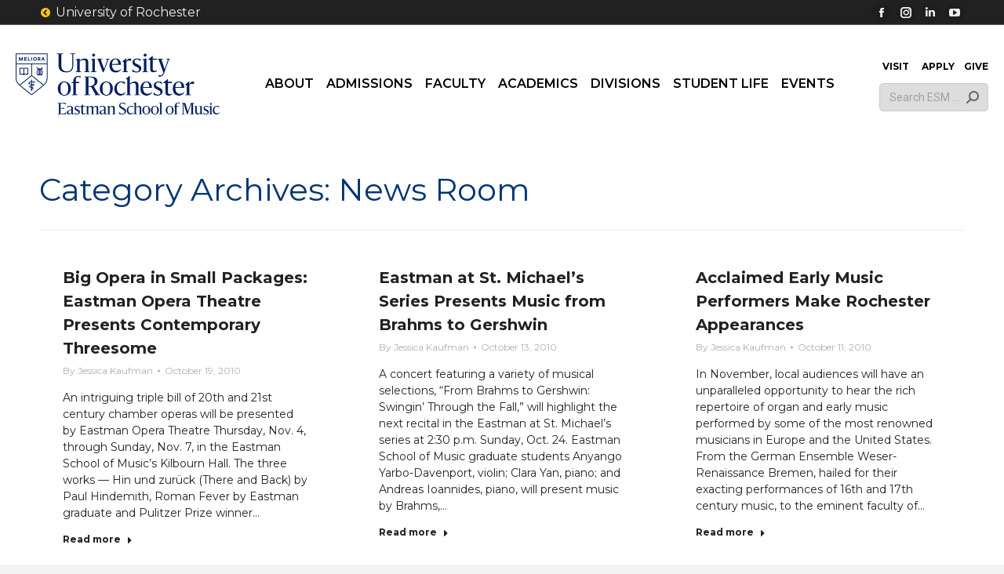

--- FILE ---
content_type: text/html; charset=UTF-8
request_url: https://www.esm.rochester.edu/news/page/152/?id=460
body_size: 47431
content:
<!DOCTYPE html>
<!--[if !(IE 6) | !(IE 7) | !(IE 8)  ]><!-->
<html lang="en-US" class="no-js mainsite blog-1">
<!--<![endif]-->
<head>
  <meta charset="UTF-8" />
    <meta name="viewport" content="width=device-width, initial-scale=1, maximum-scale=1, user-scalable=1">
    <meta name="theme-color" content="#ffc70a"/>  <link rel="profile" href="https://gmpg.org/xfn/11" />
  <link rel="profile" href="https://gmpg.org/xfn/11" />
  <link rel="icon" type="image/svg+xml" href="/assets/images/brand/favicon/favicon.svg?v=3" />
  <link rel="shortcut icon" href="/assets/images/brand/favicon/favicon.ico?v=3" />
  <link rel="apple-touch-icon" sizes="180x180" href="/assets/images/brand/favicon/apple-touch-icon.png?v=3" />
  <link rel="manifest" href="/assets/images/brand/favicon/site.webmanifest?v=3" />
  <title>News Room &#8211; Page 152 &#8211; Eastman School of Music</title>
<meta name='robots' content='max-image-preview:large' />
	<!-- Pixel Cat Facebook Pixel Code -->
	<script>
	!function(f,b,e,v,n,t,s){if(f.fbq)return;n=f.fbq=function(){n.callMethod?
	n.callMethod.apply(n,arguments):n.queue.push(arguments)};if(!f._fbq)f._fbq=n;
	n.push=n;n.loaded=!0;n.version='2.0';n.queue=[];t=b.createElement(e);t.async=!0;
	t.src=v;s=b.getElementsByTagName(e)[0];s.parentNode.insertBefore(t,s)}(window,
	document,'script','https://connect.facebook.net/en_US/fbevents.js' );
	fbq( 'init', '1455450878486311' );	</script>
	<!-- DO NOT MODIFY -->
	<!-- End Facebook Pixel Code -->
	<link rel='dns-prefetch' href='//www.googletagmanager.com' />
<link rel='dns-prefetch' href='//maps.googleapis.com' />
<link rel='dns-prefetch' href='//cdnjs.cloudflare.com' />
<link rel='dns-prefetch' href='//use.fontawesome.com' />
<link rel='dns-prefetch' href='//fonts.googleapis.com' />
<link rel="alternate" type="application/rss+xml" title="Eastman School of Music &raquo; Feed" href="https://www.esm.rochester.edu/feed/" />
<link rel="alternate" type="application/rss+xml" title="Eastman School of Music &raquo; News Room Category Feed" href="https://www.esm.rochester.edu/news/feed/" />
<style id='wp-img-auto-sizes-contain-inline-css'>
img:is([sizes=auto i],[sizes^="auto," i]){contain-intrinsic-size:3000px 1500px}
/*# sourceURL=wp-img-auto-sizes-contain-inline-css */
</style>
<style id='gf-entries-block-editor-css-inline-css'>

    .gf-entries-block-preview {
        border: 1px solid #ddd;
        border-radius: 4px;
        padding: 20px;
        background: #fff;
    }
    .gf-entries-placeholder {
        text-align: center;
        padding: 40px 20px;
        background: #f8f9fa;
        border: 2px dashed #dee2e6;
        border-radius: 8px;
        color: #6c757d;
    }
    .gf-entries-placeholder p {
        margin: 0 0 10px 0;
        font-size: 16px;
    }
    .gf-entries-preview {
        background: #fff;
        padding: 20px;
        border-radius: 4px;
    }
    .gf-entries-preview h4 {
        margin: 0 0 15px 0;
        color: #1e1e1e;
        font-size: 18px;
    }
    
/*# sourceURL=gf-entries-block-editor-css-inline-css */
</style>
<link rel='stylesheet' id='colorbox-css' href='https://www.esm.rochester.edu/wp-content/plugins/wp-colorbox/example5/colorbox.css?ver=6.9' media='all' />
<link rel='stylesheet' id='sbi_styles-css' href='https://www.esm.rochester.edu/wp-content/plugins/instagram-feed/css/sbi-styles.min.css?ver=6.10.0' media='all' />
<link rel='stylesheet' id='carousel-anything-css-css' href='https://www.esm.rochester.edu/wp-content/plugins/vc-super-bundle/features/carousel/carousel-anything/css/style.css?ver=1.12' media='all' />
<link rel='stylesheet' id='carousel-anything-owl-css' href='https://www.esm.rochester.edu/wp-content/plugins/vc-super-bundle/features/carousel/carousel-anything/css/owl.theme.default.css?ver=1.12' media='all' />
<link rel='stylesheet' id='carousel-anything-transitions-css' href='https://www.esm.rochester.edu/wp-content/plugins/vc-super-bundle/features/carousel/carousel-anything/css/owl.carousel.css?ver=1.12' media='all' />
<link rel='stylesheet' id='carousel-anything-animate-css' href='https://www.esm.rochester.edu/wp-content/plugins/vc-super-bundle/features/carousel/carousel-anything/css/animate.css?ver=1.12' media='all' />
<link rel='stylesheet' id='gcp-owl-carousel-css-css' href='https://www.esm.rochester.edu/wp-content/plugins/vc-super-bundle/features/carousel/carousel-anything/css/style.css?ver=1.12' media='all' />
<link rel='stylesheet' id='carousel-anything-single-post-css' href='https://www.esm.rochester.edu/wp-content/plugins/vc-super-bundle/features/carousel/carousel-anything/css/single-post.css?ver=1.12' media='all' />
<style id='wp-emoji-styles-inline-css'>

	img.wp-smiley, img.emoji {
		display: inline !important;
		border: none !important;
		box-shadow: none !important;
		height: 1em !important;
		width: 1em !important;
		margin: 0 0.07em !important;
		vertical-align: -0.1em !important;
		background: none !important;
		padding: 0 !important;
	}
/*# sourceURL=wp-emoji-styles-inline-css */
</style>
<style id='classic-theme-styles-inline-css'>
/*! This file is auto-generated */
.wp-block-button__link{color:#fff;background-color:#32373c;border-radius:9999px;box-shadow:none;text-decoration:none;padding:calc(.667em + 2px) calc(1.333em + 2px);font-size:1.125em}.wp-block-file__button{background:#32373c;color:#fff;text-decoration:none}
/*# sourceURL=/wp-includes/css/classic-themes.min.css */
</style>
<style id='font-awesome-svg-styles-default-inline-css'>
.svg-inline--fa {
  display: inline-block;
  height: 1em;
  overflow: visible;
  vertical-align: -.125em;
}
/*# sourceURL=font-awesome-svg-styles-default-inline-css */
</style>
<link rel='stylesheet' id='font-awesome-svg-styles-css' href='https://www.esm.rochester.edu/uploads/font-awesome/v5.13.0/css/svg-with-js.css' media='all' />
<style id='font-awesome-svg-styles-inline-css'>
   .wp-block-font-awesome-icon svg::before,
   .wp-rich-text-font-awesome-icon svg::before {content: unset;}
/*# sourceURL=font-awesome-svg-styles-inline-css */
</style>
<link rel='stylesheet' id='sr7css-css' href='//www.esm.rochester.edu/wp-content/plugins/revslider/public/css/sr7.css?ver=6.7.38' media='all' />
<link rel='stylesheet' id='dashicons-css' href='https://www.esm.rochester.edu/wp-includes/css/dashicons.min.css?ver=6.9' media='all' />
<link rel='stylesheet' id='to-top-css' href='https://www.esm.rochester.edu/wp-content/plugins/to-top/public/css/to-top-public.css?ver=2.5.5' media='all' />
<link rel='stylesheet' id='font-awesome-css' href='https://cdnjs.cloudflare.com/ajax/libs/font-awesome/6.4.0/css/all.min.css?ver=6.9' media='all' />
<link rel='stylesheet' id='the7-font-css' href='https://www.esm.rochester.edu/wp-content/themes/dt-the7/fonts/icomoon-the7-font/icomoon-the7-font.min.css?ver=14.0.1.1' media='all' />
<link rel='stylesheet' id='font-awesome-official-css' href='https://use.fontawesome.com/releases/v5.13.0/css/all.css' media='all' integrity="sha384-Bfad6CLCknfcloXFOyFnlgtENryhrpZCe29RTifKEixXQZ38WheV+i/6YWSzkz3V" crossorigin="anonymous" />
<link rel='stylesheet' id='dflip-style-css' href='https://www.esm.rochester.edu/wp-content/plugins/dflip/assets/css/dflip.min.css?ver=2.4.13' media='all' />
<link rel='stylesheet' id='tablepress-default-css' href='https://www.esm.rochester.edu/wp-content/plugins/tablepress/css/build/default.css?ver=3.2.6' media='all' />
<link rel='stylesheet' id='dt-web-fonts-css' href='https://fonts.googleapis.com/css?family=Montserrat:300normal,400,400italic,500,600,700,normalnormal%7CRoboto:400,600,700%7CSource+Serif+Pro:400,500,600,700' media='all' />
<link rel='stylesheet' id='dt-main-css' href='https://www.esm.rochester.edu/wp-content/themes/dt-the7/css/main.min.css?ver=14.0.1.1' media='all' />
<style id='dt-main-inline-css'>
body #load {
  display: block;
  height: 100%;
  overflow: hidden;
  position: fixed;
  width: 100%;
  z-index: 9901;
  opacity: 1;
  visibility: visible;
  transition: all .35s ease-out;
}
.load-wrap {
  width: 100%;
  height: 100%;
  background-position: center center;
  background-repeat: no-repeat;
  text-align: center;
  display: -ms-flexbox;
  display: -ms-flex;
  display: flex;
  -ms-align-items: center;
  -ms-flex-align: center;
  align-items: center;
  -ms-flex-flow: column wrap;
  flex-flow: column wrap;
  -ms-flex-pack: center;
  -ms-justify-content: center;
  justify-content: center;
}
.load-wrap > svg {
  position: absolute;
  top: 50%;
  left: 50%;
  transform: translate(-50%,-50%);
}
#load {
  background: var(--the7-elementor-beautiful-loading-bg,#ffffff);
  --the7-beautiful-spinner-color2: var(--the7-beautiful-spinner-color,rgba(51,51,51,0.25));
}

/*# sourceURL=dt-main-inline-css */
</style>
<link rel='stylesheet' id='the7-custom-scrollbar-css' href='https://www.esm.rochester.edu/wp-content/themes/dt-the7/lib/custom-scrollbar/custom-scrollbar.min.css?ver=14.0.1.1' media='all' />
<link rel='stylesheet' id='the7-wpbakery-css' href='https://www.esm.rochester.edu/wp-content/themes/dt-the7/css/wpbakery.min.css?ver=14.0.1.1' media='all' />
<link rel='stylesheet' id='the7-core-css' href='https://www.esm.rochester.edu/wp-content/plugins/dt-the7-core/assets/css/post-type.min.css?ver=2.7.12' media='all' />
<link rel='stylesheet' id='the7-css-vars-css' href='https://www.esm.rochester.edu/uploads/the7-css/css-vars.css?ver=b7cb66312d7b' media='all' />
<link rel='stylesheet' id='dt-custom-css' href='https://www.esm.rochester.edu/uploads/the7-css/custom.css?ver=b7cb66312d7b' media='all' />
<link rel='stylesheet' id='dt-media-css' href='https://www.esm.rochester.edu/uploads/the7-css/media.css?ver=b7cb66312d7b' media='all' />
<link rel='stylesheet' id='the7-mega-menu-css' href='https://www.esm.rochester.edu/uploads/the7-css/mega-menu.css?ver=b7cb66312d7b' media='all' />
<link rel='stylesheet' id='the7-elements-albums-portfolio-css' href='https://www.esm.rochester.edu/uploads/the7-css/the7-elements-albums-portfolio.css?ver=b7cb66312d7b' media='all' />
<link rel='stylesheet' id='the7-elements-css' href='https://www.esm.rochester.edu/uploads/the7-css/post-type-dynamic.css?ver=b7cb66312d7b' media='all' />
<link rel='stylesheet' id='style-css' href='https://www.esm.rochester.edu/wp-content/themes/dt-the7-child/style.css?ver=14.0.1.1' media='all' />
<link rel='stylesheet' id='ultimate-vc-addons-style-min-css' href='https://www.esm.rochester.edu/wp-content/plugins/Ultimate_VC_Addons/assets/min-css/ultimate.min.css?ver=3.21.2' media='all' />
<link rel='stylesheet' id='ultimate-vc-addons-icons-css' href='https://www.esm.rochester.edu/wp-content/plugins/Ultimate_VC_Addons/assets/css/icons.css?ver=3.21.2' media='all' />
<link rel='stylesheet' id='ultimate-vc-addons-vidcons-css' href='https://www.esm.rochester.edu/wp-content/plugins/Ultimate_VC_Addons/assets/fonts/vidcons.css?ver=3.21.2' media='all' />
<link rel='stylesheet' id='__EPYT__style-css' href='https://www.esm.rochester.edu/wp-content/plugins/youtube-embed-plus-pro/styles/ytprefs.min.css?ver=14.2.4' media='all' />
<style id='__EPYT__style-inline-css'>

                .epyt-gallery-thumb {
                        width: 33.333%;
                }
                
                         @media (min-width:0px) and (max-width: 767px) {
                            .epyt-gallery-rowbreak {
                                display: none;
                            }
                            .epyt-gallery-allthumbs[class*="epyt-cols"] .epyt-gallery-thumb {
                                width: 100% !important;
                            }
                          }
/*# sourceURL=__EPYT__style-inline-css */
</style>
<link rel='stylesheet' id='__disptype__-css' href='https://www.esm.rochester.edu/wp-content/plugins/youtube-embed-plus-pro/scripts/lity.min.css?ver=14.2.4' media='all' />
<link rel='stylesheet' id='font-awesome-official-v4shim-css' href='https://use.fontawesome.com/releases/v5.13.0/css/v4-shims.css' media='all' integrity="sha384-/7iOrVBege33/9vHFYEtviVcxjUsNCqyeMnlW/Ms+PH8uRdFkKFmqf9CbVAN0Qef" crossorigin="anonymous" />
<style id='font-awesome-official-v4shim-inline-css'>
@font-face {
font-family: "FontAwesome";
font-display: block;
src: url("https://use.fontawesome.com/releases/v5.13.0/webfonts/fa-brands-400.eot"),
		url("https://use.fontawesome.com/releases/v5.13.0/webfonts/fa-brands-400.eot?#iefix") format("embedded-opentype"),
		url("https://use.fontawesome.com/releases/v5.13.0/webfonts/fa-brands-400.woff2") format("woff2"),
		url("https://use.fontawesome.com/releases/v5.13.0/webfonts/fa-brands-400.woff") format("woff"),
		url("https://use.fontawesome.com/releases/v5.13.0/webfonts/fa-brands-400.ttf") format("truetype"),
		url("https://use.fontawesome.com/releases/v5.13.0/webfonts/fa-brands-400.svg#fontawesome") format("svg");
}

@font-face {
font-family: "FontAwesome";
font-display: block;
src: url("https://use.fontawesome.com/releases/v5.13.0/webfonts/fa-solid-900.eot"),
		url("https://use.fontawesome.com/releases/v5.13.0/webfonts/fa-solid-900.eot?#iefix") format("embedded-opentype"),
		url("https://use.fontawesome.com/releases/v5.13.0/webfonts/fa-solid-900.woff2") format("woff2"),
		url("https://use.fontawesome.com/releases/v5.13.0/webfonts/fa-solid-900.woff") format("woff"),
		url("https://use.fontawesome.com/releases/v5.13.0/webfonts/fa-solid-900.ttf") format("truetype"),
		url("https://use.fontawesome.com/releases/v5.13.0/webfonts/fa-solid-900.svg#fontawesome") format("svg");
}

@font-face {
font-family: "FontAwesome";
font-display: block;
src: url("https://use.fontawesome.com/releases/v5.13.0/webfonts/fa-regular-400.eot"),
		url("https://use.fontawesome.com/releases/v5.13.0/webfonts/fa-regular-400.eot?#iefix") format("embedded-opentype"),
		url("https://use.fontawesome.com/releases/v5.13.0/webfonts/fa-regular-400.woff2") format("woff2"),
		url("https://use.fontawesome.com/releases/v5.13.0/webfonts/fa-regular-400.woff") format("woff"),
		url("https://use.fontawesome.com/releases/v5.13.0/webfonts/fa-regular-400.ttf") format("truetype"),
		url("https://use.fontawesome.com/releases/v5.13.0/webfonts/fa-regular-400.svg#fontawesome") format("svg");
unicode-range: U+F004-F005,U+F007,U+F017,U+F022,U+F024,U+F02E,U+F03E,U+F044,U+F057-F059,U+F06E,U+F070,U+F075,U+F07B-F07C,U+F080,U+F086,U+F089,U+F094,U+F09D,U+F0A0,U+F0A4-F0A7,U+F0C5,U+F0C7-F0C8,U+F0E0,U+F0EB,U+F0F3,U+F0F8,U+F0FE,U+F111,U+F118-F11A,U+F11C,U+F133,U+F144,U+F146,U+F14A,U+F14D-F14E,U+F150-F152,U+F15B-F15C,U+F164-F165,U+F185-F186,U+F191-F192,U+F1AD,U+F1C1-F1C9,U+F1CD,U+F1D8,U+F1E3,U+F1EA,U+F1F6,U+F1F9,U+F20A,U+F247-F249,U+F24D,U+F254-F25B,U+F25D,U+F267,U+F271-F274,U+F279,U+F28B,U+F28D,U+F2B5-F2B6,U+F2B9,U+F2BB,U+F2BD,U+F2C1-F2C2,U+F2D0,U+F2D2,U+F2DC,U+F2ED,U+F328,U+F358-F35B,U+F3A5,U+F3D1,U+F410,U+F4AD;
}
/*# sourceURL=font-awesome-official-v4shim-inline-css */
</style>
<script src="https://www.esm.rochester.edu/wp-includes/js/jquery/jquery.min.js?ver=3.7.1" id="jquery-core-js"></script>
<script src="https://www.esm.rochester.edu/wp-includes/js/jquery/jquery-migrate.min.js?ver=3.4.1" id="jquery-migrate-js"></script>
<script src="https://www.esm.rochester.edu/wp-includes/js/dist/vendor/react.min.js?ver=18.3.1.1" id="react-js"></script>
<script src="https://www.esm.rochester.edu/wp-includes/js/dist/vendor/react-jsx-runtime.min.js?ver=18.3.1" id="react-jsx-runtime-js"></script>
<script src="https://www.esm.rochester.edu/wp-includes/js/dist/autop.min.js?ver=9fb50649848277dd318d" id="wp-autop-js"></script>
<script src="https://www.esm.rochester.edu/wp-includes/js/dist/blob.min.js?ver=9113eed771d446f4a556" id="wp-blob-js"></script>
<script src="https://www.esm.rochester.edu/wp-includes/js/dist/block-serialization-default-parser.min.js?ver=14d44daebf663d05d330" id="wp-block-serialization-default-parser-js"></script>
<script src="https://www.esm.rochester.edu/wp-includes/js/dist/hooks.min.js?ver=dd5603f07f9220ed27f1" id="wp-hooks-js"></script>
<script src="https://www.esm.rochester.edu/wp-includes/js/dist/deprecated.min.js?ver=e1f84915c5e8ae38964c" id="wp-deprecated-js"></script>
<script src="https://www.esm.rochester.edu/wp-includes/js/dist/dom.min.js?ver=26edef3be6483da3de2e" id="wp-dom-js"></script>
<script src="https://www.esm.rochester.edu/wp-includes/js/dist/vendor/react-dom.min.js?ver=18.3.1.1" id="react-dom-js"></script>
<script src="https://www.esm.rochester.edu/wp-includes/js/dist/escape-html.min.js?ver=6561a406d2d232a6fbd2" id="wp-escape-html-js"></script>
<script src="https://www.esm.rochester.edu/wp-includes/js/dist/element.min.js?ver=6a582b0c827fa25df3dd" id="wp-element-js"></script>
<script src="https://www.esm.rochester.edu/wp-includes/js/dist/is-shallow-equal.min.js?ver=e0f9f1d78d83f5196979" id="wp-is-shallow-equal-js"></script>
<script src="https://www.esm.rochester.edu/wp-includes/js/dist/i18n.min.js?ver=c26c3dc7bed366793375" id="wp-i18n-js"></script>
<script id="wp-i18n-js-after">
wp.i18n.setLocaleData( { 'text direction\u0004ltr': [ 'ltr' ] } );
//# sourceURL=wp-i18n-js-after
</script>
<script src="https://www.esm.rochester.edu/wp-includes/js/dist/keycodes.min.js?ver=34c8fb5e7a594a1c8037" id="wp-keycodes-js"></script>
<script src="https://www.esm.rochester.edu/wp-includes/js/dist/priority-queue.min.js?ver=2d59d091223ee9a33838" id="wp-priority-queue-js"></script>
<script src="https://www.esm.rochester.edu/wp-includes/js/dist/compose.min.js?ver=7a9b375d8c19cf9d3d9b" id="wp-compose-js"></script>
<script src="https://www.esm.rochester.edu/wp-includes/js/dist/private-apis.min.js?ver=4f465748bda624774139" id="wp-private-apis-js"></script>
<script src="https://www.esm.rochester.edu/wp-includes/js/dist/redux-routine.min.js?ver=8bb92d45458b29590f53" id="wp-redux-routine-js"></script>
<script src="https://www.esm.rochester.edu/wp-includes/js/dist/data.min.js?ver=f940198280891b0b6318" id="wp-data-js"></script>
<script id="wp-data-js-after">
( function() {
	var userId = 0;
	var storageKey = "WP_DATA_USER_" + userId;
	wp.data
		.use( wp.data.plugins.persistence, { storageKey: storageKey } );
} )();
//# sourceURL=wp-data-js-after
</script>
<script src="https://www.esm.rochester.edu/wp-includes/js/dist/html-entities.min.js?ver=e8b78b18a162491d5e5f" id="wp-html-entities-js"></script>
<script src="https://www.esm.rochester.edu/wp-includes/js/dist/dom-ready.min.js?ver=f77871ff7694fffea381" id="wp-dom-ready-js"></script>
<script src="https://www.esm.rochester.edu/wp-includes/js/dist/a11y.min.js?ver=cb460b4676c94bd228ed" id="wp-a11y-js"></script>
<script src="https://www.esm.rochester.edu/wp-includes/js/dist/rich-text.min.js?ver=5bdbb44f3039529e3645" id="wp-rich-text-js"></script>
<script src="https://www.esm.rochester.edu/wp-includes/js/dist/shortcode.min.js?ver=0b3174183b858f2df320" id="wp-shortcode-js"></script>
<script src="https://www.esm.rochester.edu/wp-includes/js/dist/warning.min.js?ver=d69bc18c456d01c11d5a" id="wp-warning-js"></script>
<script src="https://www.esm.rochester.edu/wp-includes/js/dist/blocks.min.js?ver=de131db49fa830bc97da" id="wp-blocks-js"></script>
<script src="https://www.esm.rochester.edu/wp-includes/js/dist/url.min.js?ver=9e178c9516d1222dc834" id="wp-url-js"></script>
<script src="https://www.esm.rochester.edu/wp-includes/js/dist/api-fetch.min.js?ver=3a4d9af2b423048b0dee" id="wp-api-fetch-js"></script>
<script id="wp-api-fetch-js-after">
wp.apiFetch.use( wp.apiFetch.createRootURLMiddleware( "https://www.esm.rochester.edu/wp-json/" ) );
wp.apiFetch.nonceMiddleware = wp.apiFetch.createNonceMiddleware( "ad7223e1e2" );
wp.apiFetch.use( wp.apiFetch.nonceMiddleware );
wp.apiFetch.use( wp.apiFetch.mediaUploadMiddleware );
wp.apiFetch.nonceEndpoint = "https://www.esm.rochester.edu/wp-admin/admin-ajax.php?action=rest-nonce";
//# sourceURL=wp-api-fetch-js-after
</script>
<script src="https://www.esm.rochester.edu/wp-includes/js/dist/vendor/moment.min.js?ver=2.30.1" id="moment-js"></script>
<script id="moment-js-after">
moment.updateLocale( 'en_US', {"months":["January","February","March","April","May","June","July","August","September","October","November","December"],"monthsShort":["Jan","Feb","Mar","Apr","May","Jun","Jul","Aug","Sep","Oct","Nov","Dec"],"weekdays":["Sunday","Monday","Tuesday","Wednesday","Thursday","Friday","Saturday"],"weekdaysShort":["Sun","Mon","Tue","Wed","Thu","Fri","Sat"],"week":{"dow":1},"longDateFormat":{"LT":"g:i a","LTS":null,"L":null,"LL":"F j, Y","LLL":"F j, Y g:i a","LLLL":null}} );
//# sourceURL=moment-js-after
</script>
<script src="https://www.esm.rochester.edu/wp-includes/js/dist/date.min.js?ver=795a56839718d3ff7eae" id="wp-date-js"></script>
<script id="wp-date-js-after">
wp.date.setSettings( {"l10n":{"locale":"en_US","months":["January","February","March","April","May","June","July","August","September","October","November","December"],"monthsShort":["Jan","Feb","Mar","Apr","May","Jun","Jul","Aug","Sep","Oct","Nov","Dec"],"weekdays":["Sunday","Monday","Tuesday","Wednesday","Thursday","Friday","Saturday"],"weekdaysShort":["Sun","Mon","Tue","Wed","Thu","Fri","Sat"],"meridiem":{"am":"am","pm":"pm","AM":"AM","PM":"PM"},"relative":{"future":"%s from now","past":"%s ago","s":"a second","ss":"%d seconds","m":"a minute","mm":"%d minutes","h":"an hour","hh":"%d hours","d":"a day","dd":"%d days","M":"a month","MM":"%d months","y":"a year","yy":"%d years"},"startOfWeek":1},"formats":{"time":"g:i a","date":"F j, Y","datetime":"F j, Y g:i a","datetimeAbbreviated":"M j, Y g:i a"},"timezone":{"offset":-5,"offsetFormatted":"-5","string":"America/New_York","abbr":"EST"}} );
//# sourceURL=wp-date-js-after
</script>
<script src="https://www.esm.rochester.edu/wp-includes/js/dist/primitives.min.js?ver=0b5dcc337aa7cbf75570" id="wp-primitives-js"></script>
<script src="https://www.esm.rochester.edu/wp-includes/js/dist/components.min.js?ver=ad5cb4227f07a3d422ad" id="wp-components-js"></script>
<script src="https://www.esm.rochester.edu/wp-includes/js/dist/keyboard-shortcuts.min.js?ver=fbc45a34ce65c5723afa" id="wp-keyboard-shortcuts-js"></script>
<script src="https://www.esm.rochester.edu/wp-includes/js/dist/commands.min.js?ver=cac8f4817ab7cea0ac49" id="wp-commands-js"></script>
<script src="https://www.esm.rochester.edu/wp-includes/js/dist/notices.min.js?ver=f62fbf15dcc23301922f" id="wp-notices-js"></script>
<script src="https://www.esm.rochester.edu/wp-includes/js/dist/preferences-persistence.min.js?ver=e954d3a4426d311f7d1a" id="wp-preferences-persistence-js"></script>
<script src="https://www.esm.rochester.edu/wp-includes/js/dist/preferences.min.js?ver=2ca086aed510c242a1ed" id="wp-preferences-js"></script>
<script id="wp-preferences-js-after">
( function() {
				var serverData = false;
				var userId = "0";
				var persistenceLayer = wp.preferencesPersistence.__unstableCreatePersistenceLayer( serverData, userId );
				var preferencesStore = wp.preferences.store;
				wp.data.dispatch( preferencesStore ).setPersistenceLayer( persistenceLayer );
			} ) ();
//# sourceURL=wp-preferences-js-after
</script>
<script src="https://www.esm.rochester.edu/wp-includes/js/dist/style-engine.min.js?ver=7c6fcedc37dadafb8a81" id="wp-style-engine-js"></script>
<script src="https://www.esm.rochester.edu/wp-includes/js/dist/token-list.min.js?ver=cfdf635a436c3953a965" id="wp-token-list-js"></script>
<script src="https://www.esm.rochester.edu/wp-includes/js/dist/block-editor.min.js?ver=6ab992f915da9674d250" id="wp-block-editor-js"></script>
<script src="https://www.esm.rochester.edu/wp-includes/js/dist/core-data.min.js?ver=15baadfe6e1374188072" id="wp-core-data-js"></script>
<script src="https://www.esm.rochester.edu/wp-includes/js/dist/media-utils.min.js?ver=c66754bed5498afe7050" id="wp-media-utils-js"></script>
<script src="https://www.esm.rochester.edu/wp-includes/js/dist/patterns.min.js?ver=4131f04a041db58120d8" id="wp-patterns-js"></script>
<script src="https://www.esm.rochester.edu/wp-includes/js/dist/plugins.min.js?ver=039ed87b5b9f7036ceee" id="wp-plugins-js"></script>
<script src="https://www.esm.rochester.edu/wp-includes/js/dist/server-side-render.min.js?ver=7db2472793a2abb97aa5" id="wp-server-side-render-js"></script>
<script src="https://www.esm.rochester.edu/wp-includes/js/dist/viewport.min.js?ver=f07b4909c08cfe9de4e2" id="wp-viewport-js"></script>
<script src="https://www.esm.rochester.edu/wp-includes/js/dist/wordcount.min.js?ver=c5b97f11206928ea9130" id="wp-wordcount-js"></script>
<script src="https://www.esm.rochester.edu/wp-includes/js/dist/editor.min.js?ver=2239c699a89c6b9bc64f" id="wp-editor-js"></script>
<script id="wp-editor-js-after">
Object.assign( window.wp.editor, window.wp.oldEditor );
//# sourceURL=wp-editor-js-after
</script>
<script id="gf-entries-block-js-js-after">
(function(blocks, element, components, i18n, apiFetch) {
        var el = element.createElement;
        var Component = element.Component;
        var Fragment = element.Fragment;
        
        var InspectorControls = wp.blockEditor.InspectorControls;
        var PanelBody = components.PanelBody;
        var SelectControl = components.SelectControl;
        var CheckboxControl = components.CheckboxControl;
        var TextControl = components.TextControl;
        var ToggleControl = components.ToggleControl;
        var Spinner = components.Spinner;
        var Notice = components.Notice;
        
        var __ = i18n.__;

        // Block registration
        blocks.registerBlockType('gf-entries/display-table', {
            title: __('Gravity Forms Entries Table'),
            description: __('Display Gravity Forms entries in a sortable, searchable table.'),
            icon: 'list-view',
            category: 'gravity-forms',
            keywords: [__('gravity'), __('forms'), __('entries'), __('table')],
            
            attributes: {
                formId: {
                    type: 'string',
                    default: ''
                },
                selectedFields: {
                    type: 'array',
                    default: []
                },
                customHeadings: {
                    type: 'object',
                    default: {}
                },
                showPDF: {
                    type: 'boolean',
                    default: true
                },
                showExport: {
                    type: 'boolean',
                    default: true
                }
            },

            edit: function(props) {
                var attributes = props.attributes;
                var setAttributes = props.setAttributes;
                
                return el(Component, {
                    key: 'gf-entries-editor'
                }, [
                    // Inspector Controls (Sidebar Settings)
                    el(InspectorControls, { key: 'inspector' }, [
                        el(PanelBody, {
                            key: 'form-settings',
                            title: __('Form Settings'),
                            initialOpen: true
                        }, [
                            el(FormSelector, {
                                key: 'form-selector',
                                value: attributes.formId,
                                onChange: function(formId) {
                                    setAttributes({ 
                                        formId: formId,
                                        selectedFields: [],
                                        customHeadings: {}
                                    });
                                }
                            })
                        ]),
                        
                        attributes.formId && el(PanelBody, {
                            key: 'field-settings',
                            title: __('Field Settings'),
                            initialOpen: true
                        }, [
                            el(FieldSelector, {
                                key: 'field-selector',
                                formId: attributes.formId,
                                selectedFields: attributes.selectedFields,
                                customHeadings: attributes.customHeadings,
                                onChange: function(fields, headings) {
                                    setAttributes({ 
                                        selectedFields: fields,
                                        customHeadings: headings
                                    });
                                }
                            })
                        ]),
                        
                        el(PanelBody, {
                            key: 'display-settings',
                            title: __('Display Settings'),
                            initialOpen: false
                        }, [
                            el(ToggleControl, {
                                key: 'show-pdf',
                                label: __('Show PDF Download Column'),
                                checked: attributes.showPDF,
                                onChange: function(value) {
                                    setAttributes({ showPDF: value });
                                }
                            }),
                            el(ToggleControl, {
                                key: 'show-export',
                                label: __('Show CSV Export Button'),
                                checked: attributes.showExport,
                                onChange: function(value) {
                                    setAttributes({ showExport: value });
                                }
                            })
                        ])
                    ]),
                    
                    // Block Preview
                    el('div', {
                        key: 'block-preview',
                        className: 'gf-entries-block-preview'
                    }, [
                        !attributes.formId ? 
                            el('div', {
                                key: 'placeholder',
                                className: 'gf-entries-placeholder'
                            }, [
                                el('p', {}, __('Select a Gravity Form from the sidebar settings to display entries.')),
                                el('p', { style: { fontSize: '14px', color: '#666' } }, 
                                    __('You can customize which fields to show and add custom column headings.'))
                            ]) :
                            el('div', {
                                key: 'preview',
                                className: 'gf-entries-preview'
                            }, [
                                el('h4', {}, __('Gravity Forms Entries Preview')),
                                el('p', { style: { color: '#666', fontSize: '14px' } }, 
                                    __('Form ID: ') + attributes.formId),
                                attributes.selectedFields.length > 0 && el('p', { 
                                    style: { color: '#666', fontSize: '14px' } 
                                }, __('Selected Fields: ') + attributes.selectedFields.length),
                                el('div', {
                                    className: 'gf-entries-table-mockup',
                                    style: {
                                        border: '1px solid #ddd',
                                        borderRadius: '4px',
                                        padding: '20px',
                                        backgroundColor: '#f9f9f9',
                                        textAlign: 'center'
                                    }
                                }, [
                                    el('div', { style: { marginBottom: '10px' } }, '📊'),
                                    el('p', {}, __('Entries table will appear here on the frontend')),
                                    attributes.showExport && el('small', { 
                                        style: { color: '#666' } 
                                    }, __('✓ CSV Export enabled')),
                                    attributes.showPDF && el('small', { 
                                        style: { color: '#666', display: 'block' } 
                                    }, __('✓ PDF column enabled'))
                                ])
                            ])
                    ])
                ]);
            },

            save: function() {
                // Return null since this is a dynamic block
                return null;
            }
        });

        // Form Selector Component
        var FormSelector = function(props) {
            var state = wp.element.useState({ forms: [], isLoading: true, error: null });
            var setState = state[1];
            var currentState = state[0];
            
            wp.element.useEffect(function() {
                apiFetch({ path: '/gf-entries/v1/forms' })
                    .then(function(fetchedForms) {
                        setState({ 
                            forms: fetchedForms, 
                            isLoading: false, 
                            error: null 
                        });
                    })
                    .catch(function(err) {
                        setState({ 
                            forms: [], 
                            isLoading: false, 
                            error: err.message || 'Failed to load forms' 
                        });
                    });
            }, []);
            
            if (currentState.isLoading) {
                return el('div', {}, [
                    el(Spinner, {}),
                    el('p', {}, __('Loading forms...'))
                ]);
            }
            
            if (currentState.error) {
                return el(Notice, {
                    status: 'error',
                    isDismissible: false
                }, currentState.error);
            }
            
            var formOptions = [{ value: '', label: __('Select a form...') }];
            formOptions = formOptions.concat(currentState.forms);
            
            return el(SelectControl, {
                label: __('Select Gravity Form'),
                value: props.value,
                options: formOptions,
                onChange: props.onChange
            });
        };

        // Field Selector Component
        var FieldSelector = function(props) {
            var state = wp.element.useState({ fields: [], isLoading: true, error: null });
            var setState = state[1];
            var currentState = state[0];
            
            wp.element.useEffect(function() {
                if (props.formId) {
                    setState({ fields: [], isLoading: true, error: null });
                    apiFetch({ path: '/gf-entries/v1/form/' + props.formId })
                        .then(function(fetchedFields) {
                            setState({ 
                                fields: fetchedFields, 
                                isLoading: false, 
                                error: null 
                            });
                        })
                        .catch(function(err) {
                            setState({ 
                                fields: [], 
                                isLoading: false, 
                                error: err.message || 'Failed to load form fields' 
                            });
                        });
                }
            }, [props.formId]);
            
            if (currentState.isLoading) {
                return el('div', {}, [
                    el(Spinner, {}),
                    el('p', {}, __('Loading form fields...'))
                ]);
            }
            
            if (currentState.error) {
                return el(Notice, {
                    status: 'error',
                    isDismissible: false
                }, currentState.error);
            }
            
            if (currentState.fields.length === 0) {
                return el('p', {}, __('No fields found for this form.'));
            }
            
            var fieldElements = currentState.fields.map(function(field) {
                var isSelected = props.selectedFields.indexOf(field.value) !== -1;
                var customHeading = props.customHeadings[field.value] || '';
                
                return el('div', {
                    key: field.value,
                    style: { 
                        marginBottom: '15px',
                        padding: '10px',
                        border: '1px solid #ddd',
                        borderRadius: '4px',
                        backgroundColor: isSelected ? '#f0f8ff' : '#fff'
                    }
                }, [
                    el(CheckboxControl, {
                        key: 'checkbox-' + field.value,
                        label: field.label + ' (' + field.type + ')',
                        checked: isSelected,
                        onChange: function(checked) {
                            var newFields = props.selectedFields.slice();
                            var newHeadings = Object.assign({}, props.customHeadings);
                            
                            if (checked) {
                                newFields.push(field.value);
                            } else {
                                var index = newFields.indexOf(field.value);
                                if (index > -1) {
                                    newFields.splice(index, 1);
                                }
                                delete newHeadings[field.value];
                            }
                            
                            props.onChange(newFields, newHeadings);
                        }
                    }),
                    isSelected && el(TextControl, {
                        key: 'heading-' + field.value,
                        label: __('Custom Column Heading'),
                        placeholder: field.label,
                        value: customHeading,
                        onChange: function(value) {
                            var newHeadings = Object.assign({}, props.customHeadings);
                            newHeadings[field.value] = value;
                            props.onChange(props.selectedFields, newHeadings);
                        }
                    })
                ]);
            });
            
            return el('div', {}, [
                el('p', { style: { fontWeight: 'bold' } }, __('Select Fields to Display:')),
                el('div', {}, fieldElements),
                props.selectedFields.length > 0 && el('div', {
                    style: {
                        marginTop: '15px',
                        padding: '10px',
                        backgroundColor: '#e8f5e8',
                        borderRadius: '4px',
                        border: '1px solid #4caf50'
                    }
                }, [
                    el('p', { style: { margin: 0, fontWeight: 'bold', color: '#2e7d2e' } }, 
                        __('Selected: ') + props.selectedFields.length + __(' fields'))
                ])
            ]);
        };

    })(
        window.wp.blocks,
        window.wp.element,
        window.wp.components,
        window.wp.i18n,
        window.wp.apiFetch
    );
    
//# sourceURL=gf-entries-block-js-js-after
</script>
<script src="https://www.esm.rochester.edu/wp-content/plugins/wp-colorbox/jquery.colorbox-min.js?ver=1.1.6" id="colorbox-js"></script>
<script src="https://www.esm.rochester.edu/wp-content/plugins/wp-colorbox/wp-colorbox.js?ver=1.1.6" id="wp-colorbox-js"></script>
<script src="https://www.esm.rochester.edu/wp-content/plugins/vc-super-bundle/features/carousel/carousel-anything/js/min/owl.carousel2-min.js?ver=1.3.3" id="carousel-anything-owl-js"></script>
<script src="https://www.esm.rochester.edu/wp-content/plugins/vc-super-bundle/features/carousel/carousel-anything/js/min/script-min.js?ver=1.12" id="carousel-anything-js"></script>
<script src="//www.esm.rochester.edu/wp-content/plugins/revslider/public/js/libs/tptools.js?ver=6.7.38" id="tp-tools-js" async data-wp-strategy="async"></script>
<script src="//www.esm.rochester.edu/wp-content/plugins/revslider/public/js/sr7.js?ver=6.7.38" id="sr7-js" async data-wp-strategy="async"></script>
<script id="to-top-js-extra">
var to_top_options = {"scroll_offset":"100","icon_opacity":"50","style":"icon","icon_type":"dashicons-arrow-up-alt2","icon_color":"#ffffff","icon_bg_color":"#000000","icon_size":"32","border_radius":"5","image":"https://www.esm.rochester.edu/wp-content/plugins/to-top/admin/images/default.png","image_width":"65","image_alt":"","location":"bottom-right","margin_x":"20","margin_y":"20","show_on_admin":"0","enable_autohide":"0","autohide_time":"2","enable_hide_small_device":"0","small_device_max_width":"640","reset":"0"};
//# sourceURL=to-top-js-extra
</script>
<script async src="https://www.esm.rochester.edu/wp-content/plugins/to-top/public/js/to-top-public.js?ver=2.5.5" id="to-top-js"></script>
<script src="https://www.esm.rochester.edu/wp-content/plugins/vc-super-bundle/features/smooth-scrolling/smooth-scrolling/js/min/gambit-smoothscroll-min.js?ver=3.3" id="GambitSmoothScroll-js"></script>
<script id="GambitSmoothScroll-js-after">
new GambitSmoothScroll({speed: 900,amount: 150});
//# sourceURL=GambitSmoothScroll-js-after
</script>
<script id="dt-above-fold-js-extra">
var dtLocal = {"themeUrl":"https://www.esm.rochester.edu/wp-content/themes/dt-the7","passText":"To view this protected post, enter the password below:","moreButtonText":{"loading":"Loading...","loadMore":"Load more"},"postID":"512","ajaxurl":"https://www.esm.rochester.edu/wp-admin/admin-ajax.php","REST":{"baseUrl":"https://www.esm.rochester.edu/wp-json/the7/v1","endpoints":{"sendMail":"/send-mail"}},"contactMessages":{"required":"One or more fields have an error. Please check and try again.","terms":"Please accept the privacy policy.","fillTheCaptchaError":"Please, fill the captcha."},"captchaSiteKey":"","ajaxNonce":"04f2c8ca20","pageData":{"type":"archive","template":"archive","layout":"masonry"},"themeSettings":{"smoothScroll":"on","lazyLoading":false,"desktopHeader":{"height":150},"ToggleCaptionEnabled":"disabled","ToggleCaption":"Navigation","floatingHeader":{"showAfter":94,"showMenu":true,"height":130,"logo":{"showLogo":true,"html":"\u003Cimg class=\" preload-me\" src=\"https://www.esm.rochester.edu/uploads/520_esm_logo_horizontal_navy.png\" srcset=\"https://www.esm.rochester.edu/uploads/520_esm_logo_horizontal_navy.png 520w, https://www.esm.rochester.edu/uploads/520_esm_logo_horizontal_navy.png 520w\" width=\"520\" height=\"155\"   sizes=\"520px\" alt=\"Eastman School of Music\" /\u003E","url":"https://www.esm.rochester.edu/"}},"topLine":{"floatingTopLine":{"logo":{"showLogo":false,"html":""}}},"mobileHeader":{"firstSwitchPoint":1260,"secondSwitchPoint":1260,"firstSwitchPointHeight":150,"secondSwitchPointHeight":150,"mobileToggleCaptionEnabled":"disabled","mobileToggleCaption":"Menu"},"stickyMobileHeaderFirstSwitch":{"logo":{"html":"\u003Cimg class=\" preload-me\" src=\"https://www.esm.rochester.edu/uploads/520_esm_logo_horizontal_navy.png\" srcset=\"https://www.esm.rochester.edu/uploads/520_esm_logo_horizontal_navy.png 520w, https://www.esm.rochester.edu/uploads/520_esm_logo_horizontal_navy.png 520w\" width=\"520\" height=\"155\"   sizes=\"520px\" alt=\"Eastman School of Music\" /\u003E"}},"stickyMobileHeaderSecondSwitch":{"logo":{"html":"\u003Cimg class=\" preload-me\" src=\"https://www.esm.rochester.edu/uploads/520_esm_logo_horizontal_navy.png\" srcset=\"https://www.esm.rochester.edu/uploads/520_esm_logo_horizontal_navy.png 520w, https://www.esm.rochester.edu/uploads/520_esm_logo_horizontal_navy.png 520w\" width=\"520\" height=\"155\"   sizes=\"520px\" alt=\"Eastman School of Music\" /\u003E"}},"sidebar":{"switchPoint":992},"boxedWidth":"1280px"},"VCMobileScreenWidth":"778"};
var dtShare = {"shareButtonText":{"facebook":"Share on Facebook","twitter":"Share on X","pinterest":"Pin it","linkedin":"Share on Linkedin","whatsapp":"Share on Whatsapp"},"overlayOpacity":"85"};
//# sourceURL=dt-above-fold-js-extra
</script>
<script src="https://www.esm.rochester.edu/wp-content/themes/dt-the7/js/above-the-fold.min.js?ver=14.0.1.1" id="dt-above-fold-js"></script>

<!-- Google tag (gtag.js) snippet added by Site Kit -->
<!-- Google Analytics snippet added by Site Kit -->
<script src="https://www.googletagmanager.com/gtag/js?id=G-GLM74BMYL9" id="google_gtagjs-js" async></script>
<script id="google_gtagjs-js-after">
window.dataLayer = window.dataLayer || [];function gtag(){dataLayer.push(arguments);}
gtag("set","linker",{"domains":["www.esm.rochester.edu"]});
gtag("js", new Date());
gtag("set", "developer_id.dZTNiMT", true);
gtag("config", "G-GLM74BMYL9");
 window._googlesitekit = window._googlesitekit || {}; window._googlesitekit.throttledEvents = []; window._googlesitekit.gtagEvent = (name, data) => { var key = JSON.stringify( { name, data } ); if ( !! window._googlesitekit.throttledEvents[ key ] ) { return; } window._googlesitekit.throttledEvents[ key ] = true; setTimeout( () => { delete window._googlesitekit.throttledEvents[ key ]; }, 5 ); gtag( "event", name, { ...data, event_source: "site-kit" } ); }; 
//# sourceURL=google_gtagjs-js-after
</script>
<script src="https://www.esm.rochester.edu/wp-content/plugins/Ultimate_VC_Addons/assets/min-js/modernizr-custom.min.js?ver=3.21.2" id="ultimate-vc-addons-modernizr-js"></script>
<script src="https://www.esm.rochester.edu/wp-content/plugins/Ultimate_VC_Addons/assets/min-js/jquery-ui.min.js?ver=3.21.2" id="jquery_ui-js"></script>
<script src="https://maps.googleapis.com/maps/api/js" id="ultimate-vc-addons-googleapis-js"></script>
<script src="https://www.esm.rochester.edu/wp-includes/js/jquery/ui/core.min.js?ver=1.13.3" id="jquery-ui-core-js"></script>
<script src="https://www.esm.rochester.edu/wp-includes/js/jquery/ui/mouse.min.js?ver=1.13.3" id="jquery-ui-mouse-js"></script>
<script src="https://www.esm.rochester.edu/wp-includes/js/jquery/ui/slider.min.js?ver=1.13.3" id="jquery-ui-slider-js"></script>
<script src="https://www.esm.rochester.edu/wp-content/plugins/Ultimate_VC_Addons/assets/min-js/jquery-ui-labeledslider.min.js?ver=3.21.2" id="ultimate-vc-addons_range_tick-js"></script>
<script src="https://www.esm.rochester.edu/wp-content/plugins/Ultimate_VC_Addons/assets/min-js/ultimate.min.js?ver=3.21.2" id="ultimate-vc-addons-script-js"></script>
<script src="https://www.esm.rochester.edu/wp-content/plugins/Ultimate_VC_Addons/assets/min-js/modal-all.min.js?ver=3.21.2" id="ultimate-vc-addons-modal-all-js"></script>
<script src="https://www.esm.rochester.edu/wp-content/plugins/Ultimate_VC_Addons/assets/min-js/jparallax.min.js?ver=3.21.2" id="ultimate-vc-addons-jquery.shake-js"></script>
<script src="https://www.esm.rochester.edu/wp-content/plugins/Ultimate_VC_Addons/assets/min-js/vhparallax.min.js?ver=3.21.2" id="ultimate-vc-addons-jquery.vhparallax-js"></script>
<script src="https://www.esm.rochester.edu/wp-content/plugins/Ultimate_VC_Addons/assets/min-js/ultimate_bg.min.js?ver=3.21.2" id="ultimate-vc-addons-row-bg-js"></script>
<script src="https://www.esm.rochester.edu/wp-content/plugins/Ultimate_VC_Addons/assets/min-js/mb-YTPlayer.min.js?ver=3.21.2" id="ultimate-vc-addons-jquery.ytplayer-js"></script>
<script src="https://www.esm.rochester.edu/wp-content/plugins/youtube-embed-plus-pro/scripts/lity.min.js?ver=14.2.4" id="__dispload__-js"></script>
<script id="__ytprefs__-js-extra">
var _EPYT_ = {"ajaxurl":"https://www.esm.rochester.edu/wp-admin/admin-ajax.php","security":"4889be83d9","gallery_scrolloffset":"20","eppathtoscripts":"https://www.esm.rochester.edu/wp-content/plugins/youtube-embed-plus-pro/scripts/","eppath":"https://www.esm.rochester.edu/wp-content/plugins/youtube-embed-plus-pro/","epresponsiveselector":"[\"iframe.__youtube_prefs__\",\"iframe[src*='youtube.com']\",\"iframe[src*='youtube-nocookie.com']\",\"iframe[data-ep-src*='youtube.com']\",\"iframe[data-ep-src*='youtube-nocookie.com']\",\"iframe[data-ep-gallerysrc*='youtube.com']\"]","epdovol":"1","version":"14.2.4","evselector":"iframe.__youtube_prefs__[src], iframe[src*=\"youtube.com/embed/\"], iframe[src*=\"youtube-nocookie.com/embed/\"]","ajax_compat":"","maxres_facade":"eager","ytapi_load":"light","pause_others":"","stopMobileBuffer":"1","facade_mode":"1","not_live_on_channel":"","not_live_showtime":"180","dshpre":"1"};
//# sourceURL=__ytprefs__-js-extra
</script>
<script src="https://www.esm.rochester.edu/wp-content/plugins/youtube-embed-plus-pro/scripts/ytprefs.min.js?ver=14.2.4" id="__ytprefs__-js"></script>
<script></script><link rel="https://api.w.org/" href="https://www.esm.rochester.edu/wp-json/" /><link rel="alternate" title="JSON" type="application/json" href="https://www.esm.rochester.edu/wp-json/wp/v2/categories/5" /><link rel="EditURI" type="application/rsd+xml" title="RSD" href="https://www.esm.rochester.edu/xmlrpc.php?rsd" />
<meta name="generator" content="WordPress 6.9" />
<meta name="generator" content="Site Kit by Google 1.170.0" />		<style type="text/css">
		#wpadminbar #adminbarsearch {
			display: none;
		}
		</style>
		 <style> .ppw-ppf-input-container { background-color: !important; padding: px!important; border-radius: px!important; } .ppw-ppf-input-container div.ppw-ppf-headline { font-size: px!important; font-weight: !important; color: !important; } .ppw-ppf-input-container div.ppw-ppf-desc { font-size: px!important; font-weight: !important; color: !important; } .ppw-ppf-input-container label.ppw-pwd-label { font-size: px!important; font-weight: !important; color: !important; } div.ppwp-wrong-pw-error { font-size: px!important; font-weight: !important; color: #dc3232!important; background: !important; } .ppw-ppf-input-container input[type='submit'] { color: !important; background: !important; } .ppw-ppf-input-container input[type='submit']:hover { color: !important; background: !important; } .ppw-ppf-desc-below { font-size: px!important; font-weight: !important; color: !important; } </style>  <style> .ppw-form { background-color: !important; padding: px!important; border-radius: px!important; } .ppw-headline.ppw-pcp-pf-headline { font-size: px!important; font-weight: !important; color: !important; } .ppw-description.ppw-pcp-pf-desc { font-size: px!important; font-weight: !important; color: !important; } .ppw-pcp-pf-desc-above-btn { display: block; } .ppw-pcp-pf-desc-below-form { font-size: px!important; font-weight: !important; color: !important; } .ppw-input label.ppw-pcp-password-label { font-size: px!important; font-weight: !important; color: !important; } .ppw-form input[type='submit'] { color: !important; background: !important; } .ppw-form input[type='submit']:hover { color: !important; background: !important; } div.ppw-error.ppw-pcp-pf-error-msg { font-size: px!important; font-weight: !important; color: #dc3232!important; background: !important; } </style> <!--[if IE 9]> <script>var _gambitParallaxIE9 = true;</script> <![endif]--><script>var isoTilesIsIE9 = false</script>
				<!--[if lte IE 9 ]>
				<script>isoTilesIsIE9 = true</script>
				<![endif]--><style>
        .youtube-caption-wrapper {
            margin: 20px 0;
        }
        
        .youtube-caption {
            background: #f9f9f9;
            border-left: 4px solid #007cba;
            padding: 10px 15px;
            margin-top: 10px;
            font-style: italic;
            color: #666;
            border-radius: 0 4px 4px 0;
        }
        
        .youtube-caption-wrapper iframe {
            margin-bottom: 0 !important;
        }
        
        .youtube-caption-wrapper .wp-block-embed {
            margin-bottom: 0 !important;
        }
        
        /* Responsive styling */
        @media (max-width: 768px) {
            .youtube-caption {
                padding: 8px 12px;
                font-size: 14px;
            }
        }
        </style><meta name="generator" content="Powered by WPBakery Page Builder - drag and drop page builder for WordPress."/>

<!-- Google Tag Manager snippet added by Site Kit -->
<script>
			( function( w, d, s, l, i ) {
				w[l] = w[l] || [];
				w[l].push( {'gtm.start': new Date().getTime(), event: 'gtm.js'} );
				var f = d.getElementsByTagName( s )[0],
					j = d.createElement( s ), dl = l != 'dataLayer' ? '&l=' + l : '';
				j.async = true;
				j.src = 'https://www.googletagmanager.com/gtm.js?id=' + i + dl;
				f.parentNode.insertBefore( j, f );
			} )( window, document, 'script', 'dataLayer', 'GTM-539NWJR' );
			
</script>

<!-- End Google Tag Manager snippet added by Site Kit -->
<link rel="preconnect" href="https://fonts.googleapis.com">
<link rel="preconnect" href="https://fonts.gstatic.com/" crossorigin>
<meta name="generator" content="Powered by Slider Revolution 6.7.38 - responsive, Mobile-Friendly Slider Plugin for WordPress with comfortable drag and drop interface." />
<script type="text/javascript" id="the7-loader-script">
document.addEventListener("DOMContentLoaded", function(event) {
	var load = document.getElementById("load");
	if(!load.classList.contains('loader-removed')){
		var removeLoading = setTimeout(function() {
			load.className += " loader-removed";
		}, 300);
	}
});
</script>
		<link rel="icon" href="https://www.esm.rochester.edu/uploads/apple-icon-32x32.png" sizes="32x32" />
<link rel="icon" href="https://www.esm.rochester.edu/uploads/apple-icon.png" sizes="192x192" />
<link rel="apple-touch-icon" href="https://www.esm.rochester.edu/uploads/apple-icon.png" />
<meta name="msapplication-TileImage" content="https://www.esm.rochester.edu/uploads/apple-icon.png" />
<script>
	window._tpt			??= {};
	window.SR7			??= {};
	_tpt.R				??= {};
	_tpt.R.fonts		??= {};
	_tpt.R.fonts.customFonts??= {};
	SR7.devMode			=  false;
	SR7.F 				??= {};
	SR7.G				??= {};
	SR7.LIB				??= {};
	SR7.E				??= {};
	SR7.E.gAddons		??= {};
	SR7.E.php 			??= {};
	SR7.E.nonce			= 'ed69003a5b';
	SR7.E.ajaxurl		= 'https://www.esm.rochester.edu/wp-admin/admin-ajax.php';
	SR7.E.resturl		= 'https://www.esm.rochester.edu/wp-json/';
	SR7.E.slug_path		= 'revslider/revslider.php';
	SR7.E.slug			= 'revslider';
	SR7.E.plugin_url	= 'https://www.esm.rochester.edu/wp-content/plugins/revslider/';
	SR7.E.wp_plugin_url = 'https://www.esm.rochester.edu/wp-content/plugins/';
	SR7.E.revision		= '6.7.38';
	SR7.E.fontBaseUrl	= '//fonts.googleapis.com/css2?family=';
	SR7.G.breakPoints 	= [1260,1024,778,480];
	SR7.G.fSUVW 		= false;
	SR7.E.modules 		= ['module','page','slide','layer','draw','animate','srtools','canvas','defaults','carousel','navigation','media','modifiers','migration'];
	SR7.E.libs 			= ['WEBGL'];
	SR7.E.css 			= ['csslp','cssbtns','cssfilters','cssnav','cssmedia'];
	SR7.E.resources		= {};
	SR7.E.ytnc			= false;
	SR7.JSON			??= {};
/*! Slider Revolution 7.0 - Page Processor */
!function(){"use strict";window.SR7??={},window._tpt??={},SR7.version="Slider Revolution 6.7.16",_tpt.getMobileZoom=()=>_tpt.is_mobile?document.documentElement.clientWidth/window.innerWidth:1,_tpt.getWinDim=function(t){_tpt.screenHeightWithUrlBar??=window.innerHeight;let e=SR7.F?.modal?.visible&&SR7.M[SR7.F.module.getIdByAlias(SR7.F.modal.requested)];_tpt.scrollBar=window.innerWidth!==document.documentElement.clientWidth||e&&window.innerWidth!==e.c.module.clientWidth,_tpt.winW=_tpt.getMobileZoom()*window.innerWidth-(_tpt.scrollBar||"prepare"==t?_tpt.scrollBarW??_tpt.mesureScrollBar():0),_tpt.winH=_tpt.getMobileZoom()*window.innerHeight,_tpt.winWAll=document.documentElement.clientWidth},_tpt.getResponsiveLevel=function(t,e){return SR7.G.fSUVW?_tpt.closestGE(t,window.innerWidth):_tpt.closestGE(t,_tpt.winWAll)},_tpt.mesureScrollBar=function(){let t=document.createElement("div");return t.className="RSscrollbar-measure",t.style.width="100px",t.style.height="100px",t.style.overflow="scroll",t.style.position="absolute",t.style.top="-9999px",document.body.appendChild(t),_tpt.scrollBarW=t.offsetWidth-t.clientWidth,document.body.removeChild(t),_tpt.scrollBarW},_tpt.loadCSS=async function(t,e,s){return s?_tpt.R.fonts.required[e].status=1:(_tpt.R[e]??={},_tpt.R[e].status=1),new Promise(((i,n)=>{if(_tpt.isStylesheetLoaded(t))s?_tpt.R.fonts.required[e].status=2:_tpt.R[e].status=2,i();else{const o=document.createElement("link");o.rel="stylesheet";let l="text",r="css";o["type"]=l+"/"+r,o.href=t,o.onload=()=>{s?_tpt.R.fonts.required[e].status=2:_tpt.R[e].status=2,i()},o.onerror=()=>{s?_tpt.R.fonts.required[e].status=3:_tpt.R[e].status=3,n(new Error(`Failed to load CSS: ${t}`))},document.head.appendChild(o)}}))},_tpt.addContainer=function(t){const{tag:e="div",id:s,class:i,datas:n,textContent:o,iHTML:l}=t,r=document.createElement(e);if(s&&""!==s&&(r.id=s),i&&""!==i&&(r.className=i),n)for(const[t,e]of Object.entries(n))"style"==t?r.style.cssText=e:r.setAttribute(`data-${t}`,e);return o&&(r.textContent=o),l&&(r.innerHTML=l),r},_tpt.collector=function(){return{fragment:new DocumentFragment,add(t){var e=_tpt.addContainer(t);return this.fragment.appendChild(e),e},append(t){t.appendChild(this.fragment)}}},_tpt.isStylesheetLoaded=function(t){let e=t.split("?")[0];return Array.from(document.querySelectorAll('link[rel="stylesheet"], link[rel="preload"]')).some((t=>t.href.split("?")[0]===e))},_tpt.preloader={requests:new Map,preloaderTemplates:new Map,show:function(t,e){if(!e||!t)return;const{type:s,color:i}=e;if(s<0||"off"==s)return;const n=`preloader_${s}`;let o=this.preloaderTemplates.get(n);o||(o=this.build(s,i),this.preloaderTemplates.set(n,o)),this.requests.has(t)||this.requests.set(t,{count:0});const l=this.requests.get(t);clearTimeout(l.timer),l.count++,1===l.count&&(l.timer=setTimeout((()=>{l.preloaderClone=o.cloneNode(!0),l.anim&&l.anim.kill(),void 0!==_tpt.gsap?l.anim=_tpt.gsap.fromTo(l.preloaderClone,1,{opacity:0},{opacity:1}):l.preloaderClone.classList.add("sr7-fade-in"),t.appendChild(l.preloaderClone)}),150))},hide:function(t){if(!this.requests.has(t))return;const e=this.requests.get(t);e.count--,e.count<0&&(e.count=0),e.anim&&e.anim.kill(),0===e.count&&(clearTimeout(e.timer),e.preloaderClone&&(e.preloaderClone.classList.remove("sr7-fade-in"),e.anim=_tpt.gsap.to(e.preloaderClone,.3,{opacity:0,onComplete:function(){e.preloaderClone.remove()}})))},state:function(t){if(!this.requests.has(t))return!1;return this.requests.get(t).count>0},build:(t,e="#ffffff",s="")=>{if(t<0||"off"===t)return null;const i=parseInt(t);if(t="prlt"+i,isNaN(i))return null;if(_tpt.loadCSS(SR7.E.plugin_url+"public/css/preloaders/t"+i+".css","preloader_"+t),isNaN(i)||i<6){const n=`background-color:${e}`,o=1===i||2==i?n:"",l=3===i||4==i?n:"",r=_tpt.collector();["dot1","dot2","bounce1","bounce2","bounce3"].forEach((t=>r.add({tag:"div",class:t,datas:{style:l}})));const d=_tpt.addContainer({tag:"sr7-prl",class:`${t} ${s}`,datas:{style:o}});return r.append(d),d}{let n={};if(7===i){let t;e.startsWith("#")?(t=e.replace("#",""),t=`rgba(${parseInt(t.substring(0,2),16)}, ${parseInt(t.substring(2,4),16)}, ${parseInt(t.substring(4,6),16)}, `):e.startsWith("rgb")&&(t=e.slice(e.indexOf("(")+1,e.lastIndexOf(")")).split(",").map((t=>t.trim())),t=`rgba(${t[0]}, ${t[1]}, ${t[2]}, `),t&&(n.style=`border-top-color: ${t}0.65); border-bottom-color: ${t}0.15); border-left-color: ${t}0.65); border-right-color: ${t}0.15)`)}else 12===i&&(n.style=`background:${e}`);const o=[10,0,4,2,5,9,0,4,4,2][i-6],l=_tpt.collector(),r=l.add({tag:"div",class:"sr7-prl-inner",datas:n});Array.from({length:o}).forEach((()=>r.appendChild(l.add({tag:"span",datas:{style:`background:${e}`}}))));const d=_tpt.addContainer({tag:"sr7-prl",class:`${t} ${s}`});return l.append(d),d}}},SR7.preLoader={show:(t,e)=>{"off"!==(SR7.M[t]?.settings?.pLoader?.type??"off")&&_tpt.preloader.show(e||SR7.M[t].c.module,SR7.M[t]?.settings?.pLoader??{color:"#fff",type:10})},hide:(t,e)=>{"off"!==(SR7.M[t]?.settings?.pLoader?.type??"off")&&_tpt.preloader.hide(e||SR7.M[t].c.module)},state:(t,e)=>_tpt.preloader.state(e||SR7.M[t].c.module)},_tpt.prepareModuleHeight=function(t){window.SR7.M??={},window.SR7.M[t.id]??={},"ignore"==t.googleFont&&(SR7.E.ignoreGoogleFont=!0);let e=window.SR7.M[t.id];if(null==_tpt.scrollBarW&&_tpt.mesureScrollBar(),e.c??={},e.states??={},e.settings??={},e.settings.size??={},t.fixed&&(e.settings.fixed=!0),e.c.module=document.querySelector("sr7-module#"+t.id),e.c.adjuster=e.c.module.getElementsByTagName("sr7-adjuster")[0],e.c.content=e.c.module.getElementsByTagName("sr7-content")[0],"carousel"==t.type&&(e.c.carousel=e.c.content.getElementsByTagName("sr7-carousel")[0]),null==e.c.module||null==e.c.module)return;t.plType&&t.plColor&&(e.settings.pLoader={type:t.plType,color:t.plColor}),void 0===t.plType||"off"===t.plType||SR7.preLoader.state(t.id)&&SR7.preLoader.state(t.id,e.c.module)||SR7.preLoader.show(t.id,e.c.module),_tpt.winW||_tpt.getWinDim("prepare"),_tpt.getWinDim();let s=""+e.c.module.dataset?.modal;"modal"==s||"true"==s||"undefined"!==s&&"false"!==s||(e.settings.size.fullWidth=t.size.fullWidth,e.LEV??=_tpt.getResponsiveLevel(window.SR7.G.breakPoints,t.id),t.vpt=_tpt.fillArray(t.vpt,5),e.settings.vPort=t.vpt[e.LEV],void 0!==t.el&&"720"==t.el[4]&&t.gh[4]!==t.el[4]&&"960"==t.el[3]&&t.gh[3]!==t.el[3]&&"768"==t.el[2]&&t.gh[2]!==t.el[2]&&delete t.el,e.settings.size.height=null==t.el||null==t.el[e.LEV]||0==t.el[e.LEV]||"auto"==t.el[e.LEV]?_tpt.fillArray(t.gh,5,-1):_tpt.fillArray(t.el,5,-1),e.settings.size.width=_tpt.fillArray(t.gw,5,-1),e.settings.size.minHeight=_tpt.fillArray(t.mh??[0],5,-1),e.cacheSize={fullWidth:e.settings.size?.fullWidth,fullHeight:e.settings.size?.fullHeight},void 0!==t.off&&(t.off?.t&&(e.settings.size.m??={})&&(e.settings.size.m.t=t.off.t),t.off?.b&&(e.settings.size.m??={})&&(e.settings.size.m.b=t.off.b),t.off?.l&&(e.settings.size.p??={})&&(e.settings.size.p.l=t.off.l),t.off?.r&&(e.settings.size.p??={})&&(e.settings.size.p.r=t.off.r),e.offsetPrepared=!0),_tpt.updatePMHeight(t.id,t,!0))},_tpt.updatePMHeight=(t,e,s)=>{let i=SR7.M[t];var n=i.settings.size.fullWidth?_tpt.winW:i.c.module.parentNode.offsetWidth;n=0===n||isNaN(n)?_tpt.winW:n;let o=i.settings.size.width[i.LEV]||i.settings.size.width[i.LEV++]||i.settings.size.width[i.LEV--]||n,l=i.settings.size.height[i.LEV]||i.settings.size.height[i.LEV++]||i.settings.size.height[i.LEV--]||0,r=i.settings.size.minHeight[i.LEV]||i.settings.size.minHeight[i.LEV++]||i.settings.size.minHeight[i.LEV--]||0;if(l="auto"==l?0:l,l=parseInt(l),"carousel"!==e.type&&(n-=parseInt(e.onw??0)||0),i.MP=!i.settings.size.fullWidth&&n<o||_tpt.winW<o?Math.min(1,n/o):1,e.size.fullScreen||e.size.fullHeight){let t=parseInt(e.fho)||0,s=(""+e.fho).indexOf("%")>-1;e.newh=_tpt.winH-(s?_tpt.winH*t/100:t)}else e.newh=i.MP*Math.max(l,r);if(e.newh+=(parseInt(e.onh??0)||0)+(parseInt(e.carousel?.pt)||0)+(parseInt(e.carousel?.pb)||0),void 0!==e.slideduration&&(e.newh=Math.max(e.newh,parseInt(e.slideduration)/3)),e.shdw&&_tpt.buildShadow(e.id,e),i.c.adjuster.style.height=e.newh+"px",i.c.module.style.height=e.newh+"px",i.c.content.style.height=e.newh+"px",i.states.heightPrepared=!0,i.dims??={},i.dims.moduleRect=i.c.module.getBoundingClientRect(),i.c.content.style.left="-"+i.dims.moduleRect.left+"px",!i.settings.size.fullWidth)return s&&requestAnimationFrame((()=>{n!==i.c.module.parentNode.offsetWidth&&_tpt.updatePMHeight(e.id,e)})),void _tpt.bgStyle(e.id,e,window.innerWidth==_tpt.winW,!0);_tpt.bgStyle(e.id,e,window.innerWidth==_tpt.winW,!0),requestAnimationFrame((function(){s&&requestAnimationFrame((()=>{n!==i.c.module.parentNode.offsetWidth&&_tpt.updatePMHeight(e.id,e)}))})),i.earlyResizerFunction||(i.earlyResizerFunction=function(){requestAnimationFrame((function(){_tpt.getWinDim(),_tpt.moduleDefaults(e.id,e),_tpt.updateSlideBg(t,!0)}))},window.addEventListener("resize",i.earlyResizerFunction))},_tpt.buildShadow=function(t,e){let s=SR7.M[t];null==s.c.shadow&&(s.c.shadow=document.createElement("sr7-module-shadow"),s.c.shadow.classList.add("sr7-shdw-"+e.shdw),s.c.content.appendChild(s.c.shadow))},_tpt.bgStyle=async(t,e,s,i,n)=>{const o=SR7.M[t];if((e=e??o.settings).fixed&&!o.c.module.classList.contains("sr7-top-fixed")&&(o.c.module.classList.add("sr7-top-fixed"),o.c.module.style.position="fixed",o.c.module.style.width="100%",o.c.module.style.top="0px",o.c.module.style.left="0px",o.c.module.style.pointerEvents="none",o.c.module.style.zIndex=5e3,o.c.content.style.pointerEvents="none"),null==o.c.bgcanvas){let t=document.createElement("sr7-module-bg"),l=!1;if("string"==typeof e?.bg?.color&&e?.bg?.color.includes("{"))if(_tpt.gradient&&_tpt.gsap)e.bg.color=_tpt.gradient.convert(e.bg.color);else try{let t=JSON.parse(e.bg.color);(t?.orig||t?.string)&&(e.bg.color=JSON.parse(e.bg.color))}catch(t){return}let r="string"==typeof e?.bg?.color?e?.bg?.color||"transparent":e?.bg?.color?.string??e?.bg?.color?.orig??e?.bg?.color?.color??"transparent";if(t.style["background"+(String(r).includes("grad")?"":"Color")]=r,("transparent"!==r||n)&&(l=!0),o.offsetPrepared&&(t.style.visibility="hidden"),e?.bg?.image?.src&&(t.style.backgroundImage=`url(${e?.bg?.image.src})`,t.style.backgroundSize=""==(e.bg.image?.size??"")?"cover":e.bg.image.size,t.style.backgroundPosition=e.bg.image.position,t.style.backgroundRepeat=""==e.bg.image.repeat||null==e.bg.image.repeat?"no-repeat":e.bg.image.repeat,l=!0),!l)return;o.c.bgcanvas=t,e.size.fullWidth?t.style.width=_tpt.winW-(s&&_tpt.winH<document.body.offsetHeight?_tpt.scrollBarW:0)+"px":i&&(t.style.width=o.c.module.offsetWidth+"px"),e.sbt?.use?o.c.content.appendChild(o.c.bgcanvas):o.c.module.appendChild(o.c.bgcanvas)}o.c.bgcanvas.style.height=void 0!==e.newh?e.newh+"px":("carousel"==e.type?o.dims.module.h:o.dims.content.h)+"px",o.c.bgcanvas.style.left=!s&&e.sbt?.use||o.c.bgcanvas.closest("SR7-CONTENT")?"0px":"-"+(o?.dims?.moduleRect?.left??0)+"px"},_tpt.updateSlideBg=function(t,e){const s=SR7.M[t];let i=s.settings;s?.c?.bgcanvas&&(i.size.fullWidth?s.c.bgcanvas.style.width=_tpt.winW-(e&&_tpt.winH<document.body.offsetHeight?_tpt.scrollBarW:0)+"px":preparing&&(s.c.bgcanvas.style.width=s.c.module.offsetWidth+"px"))},_tpt.moduleDefaults=(t,e)=>{let s=SR7.M[t];null!=s&&null!=s.c&&null!=s.c.module&&(s.dims??={},s.dims.moduleRect=s.c.module.getBoundingClientRect(),s.c.content.style.left="-"+s.dims.moduleRect.left+"px",s.c.content.style.width=_tpt.winW-_tpt.scrollBarW+"px","carousel"==e.type&&(s.c.module.style.overflow="visible"),_tpt.bgStyle(t,e,window.innerWidth==_tpt.winW))},_tpt.getOffset=t=>{var e=t.getBoundingClientRect(),s=window.pageXOffset||document.documentElement.scrollLeft,i=window.pageYOffset||document.documentElement.scrollTop;return{top:e.top+i,left:e.left+s}},_tpt.fillArray=function(t,e){let s,i;t=Array.isArray(t)?t:[t];let n=Array(e),o=t.length;for(i=0;i<t.length;i++)n[i+(e-o)]=t[i],null==s&&"#"!==t[i]&&(s=t[i]);for(let t=0;t<e;t++)void 0!==n[t]&&"#"!=n[t]||(n[t]=s),s=n[t];return n},_tpt.closestGE=function(t,e){let s=Number.MAX_VALUE,i=-1;for(let n=0;n<t.length;n++)t[n]-1>=e&&t[n]-1-e<s&&(s=t[n]-1-e,i=n);return++i}}();</script>
<style id="sccss">/* Enter Your Custom CSS Here */
a {
	color:#003B71;
}

a:hover {
    color: #283FAF;
		text-decoration: underline;
}
body {
	line-height: 1.8em !important;
}

hr {
		margin:15px 0;
    border: 0;
    height: 1px;
    background: #CCC;
}
/* Remove Extra Blockquote Space */
blockquote {
    padding: 0 25px !important;
    margin: 0 !important;
}

/* tables */
.content table {
	border-bottom: 1px solid #CCC;
	border-right: 1px solid #CCC;
	width: 100%;
	margin: 15px 0;
	border-collapse: initial;
	font-size:13px;
}
.content td, .content th {
	padding: 5px;
	border-left: 1px solid #CCC;
}

/* Grid Columns (Visual Composer) */
.vc_column_container {
    padding-left: 15px;
    padding-right: 15px;
}

/* search box */
.masthead .popup-search .popup-search-wrap {
    top: 38px;
}

/* PDF Icon */
#main a[href$=pdf] {
	background:url(/images/icons/pdf.png) left top no-repeat;
	padding:1px 0 1px 18px !important;
}

/* anchor link offset for fixed header */
@media screen and (min-width: 1261px) {
	:target:before {
		content: "";
		display: block !important;
		height: 150px !important; /* fixed header height*/
		margin: -150px 0 0 !important; /* negative fixed header height */
	}
}

/* Custom Faculty Title Color */
/* Override accent color */
.accent-subtitle-color .uvc-sub-heading, .accent-subtitle-color .aio-icon-description {
    color: #003B71 !important;
}

/* Gigpress Custom */
.sidebar-content .widget-title {
    line-height: initial;
}
.event-box {
	margin-top:6px;
}
.event-box .event .details .location {
	display: inline-block;
	font-weight:normal;
}

/* Items to show only to screens less than mobile breakpoint */

@media screen and (min-width: 1260px) {
	.mobile-only {
		display:none;
	}
}

/* Widget Titles */
.sidebar-content .widget-title {
	text-align: left;
	font-family: Source Serif Pro;
	font-weight: 400;
	font-style: normal;
	font-size: 24px;
	margin-bottom: 20px;
}

/* styles moved over from The7's custom CSS space */
.sub-nav .menu-item i.fa,
.sub-nav .menu-item i.fas,
.sub-nav .menu-item i.far,
.sub-nav .menu-item i.fab {
	text-align: center;
	width: 1.25em;
}
.page-title .wf-wrap{
	margin-bottom:60px;
}

#menu-item-63274 a{
margin:0 20px !important;
text-indent: -20px !important;
}

/* These styles for loading were somehow removed from the theme */
body #load {
  display: block;
  height: 100%;
  overflow: hidden;
  position: fixed;
  width: 100%;
  z-index: 9901;
  opacity: 1;
  visibility: visible;
  transition: all .35s ease-out;
}
.load-wrap {
  width: 100%;
  height: 100%;
  background-position: center center;
  background-repeat: no-repeat;
  text-align: center;
  display: -ms-flexbox;
  display: -ms-flex;
  display: flex;
  -ms-align-items: center;
  -ms-flex-align: center;
  align-items: center;
  -ms-flex-flow: column wrap;
  flex-flow: column wrap;
  -ms-flex-pack: center;
  -ms-justify-content: center;
  justify-content: center;
}
.load-wrap > svg {
  position: absolute;
  top: 50%;
  left: 50%;
  transform: translate(-50%,-50%);
}

/* make sure yellow headings stay on top of images */
.overlay {
	z-index:999;
}

/* keep wp-admin dropdown menus on top */
#wpadminbar {
  z-index:999999;
	background: #212121;
}

/* keep mobile menu on top */
.right-mobile-menu .show-mobile-header .dt-mobile-header {
    z-index: 999999;
}

/* Maintain UR Blue header when resizing, keep header on top */
.masthead{
	z-index:99999 !important;
}

/* Responsive Iframes */
.iframe-container {
  overflow: hidden;
  padding-top: 56.25%;
  position: relative;
}

.iframe-container iframe {
  border: 0;
  height: 100%;
  left: 0;
  position: absolute;
  top: 0;
  width: 100%;
}

/* Logo Fixed Size */
div.branding {
	min-width: 260px;
}

/* Menu Size Control */
#primary-menu {
	flex-wrap: nowrap;
	padding: 0 30px;
	position:relative;
}
ul#top-menu, .main-nav>li {
    white-space: nowrap;
}

@media screen and (min-width: 1260px) {
	.list-type-menu.mini-nav > ul > li.act > a, .list-type-menu.mini-nav > ul > li:not(.act) > a:hover {
		opacity: 1.0;
	}
}
.masthead .menu-select, .masthead .mini-nav > ul:not(.mini-sub-nav) > li > a {
    color: #000;
}
@media screen and (min-width: 1620px) {
	.main-nav > li > a .menu-text {
				font: normal 600 20px / 24px "Montserrat", Helvetica, Arial, Verdana, sans-serif;
	}
	.masthead .menu-select, .masthead .mini-nav > ul:not(.mini-sub-nav) > li > a {
			font: normal 700 14px / 18px "Montserrat", Helvetica, Arial, Verdana, sans-serif;
	}
}
@media screen and (max-width: 1619px) {
	.main-nav > li > a .menu-text {
				font: normal 600 18px / 22px "Montserrat", Helvetica, Arial, Verdana, sans-serif;
	}
	.masthead .menu-select, .masthead .mini-nav > ul:not(.mini-sub-nav) > li > a {
			font: normal 700 13px / 17px "Montserrat", Helvetica, Arial, Verdana, sans-serif;
	}
}
@media screen and (max-width: 1560px) {
	.main-nav > li > a {
			padding: 18px 12px;
	}
}
@media screen and (max-width: 1460px) {
	.main-nav > li > a .menu-text {
			font: normal 600 16px / 20px "Montserrat", Helvetica, Arial, Verdana, sans-serif;
	}
	.masthead .menu-select, .masthead .mini-nav > ul:not(.mini-sub-nav) > li > a {
			font: normal 700 12px / 16px "Montserrat", Helvetica, Arial, Verdana, sans-serif;
	}
	.main-nav > li > a {
			padding: 12px 8px;
	}
}
@media screen and (max-width: 1459px) {
	.inline-header .header-bar > .mini-widgets, .inline-header .widget-box .mini-widgets {
			max-width: 160px;
	}
	.mini-nav:not(.select-type-menu) > ul > li:not(:last-child) {
		padding: 0 4px 0 0;
		margin: 4px;
	}
}

/* Header items in dropdown menus */
#primary-menu ul.sub-nav li.menu-header-departments a, #primary-menu ul.sub-nav li.menu-header-programs a {
	margin-bottom: 5px;
	background: #5482AB;
	cursor: default;
	border-top: 1px solid #dedede;
	border-bottom: 1px solid #dedede;
}
#primary-menu ul.sub-nav li.menu-header a:hover span {
	color:#FFF;
}
#primary-menu ul.sub-nav li.menu-header-programs a {
	margin-top:10px;
}
#mobile-menu ul.sub-nav li.menu-header-departments a, #mobile-menu ul.sub-nav li.menu-header-programs a {
	margin-bottom: 5px;
	cursor: default;
	border-bottom: 1px solid #dedede;
	display:inline;
}
#mobile-menu ul.sub-nav li.menu-header a:hover span {
	color:#FFF;
}
#mobile-menu ul.sub-nav li.menu-header-programs a {
	margin-top:10px;
}
#mobile-menu ul.sub-nav li.menu-header-departments a span, #mobile-menu ul.sub-nav li.menu-header-programs a span {
	font-weight:bold;
}
#mobile-menu ul.sub-nav li.depts-progs {
	margin-bottom:15px;
}

/* Dark Gray Homepage announcement strip */
#home-announce-strip {
	margin: 0 !important;
}
#home-announce-strip h4 {
	margin: -10px -20px !important;
}
@media screen and (max-width: 778px) {
	#home-announce-strip h4 {
		font-size:15px;	
	}
}

/* Home page buttons - prevent wrap */
a.button-nowrap {
	white-space: nowrap;
}

/* Yellow Circle Nav Arrows on Homepage */

div.owl-nav a i {
    display: block;
    padding: 7px 0 !important;
}

.owl-carousel .owl-nav i {
    top: 5px;
}

/* Adjust Custom WP-Menu with Arrows */
div.vc_wp_custommenu li:before, div.vc_wp_custommenu li:after {
    top: 16px !important;
}

/* default space above footer */
.footer {
    margin-top: 40px;
}

/* except on home page */
body.home .footer {
    margin-top: 0;
}

/* footer top line */
#footer.footer-outline-decoration {
		border-top: 1px solid rgba(255,255,255,0.12);
}

/* Custom footer links */

#footer a.custom-footer-link {
	color: #fff;
	text-decoration: none;
}
#footer a.custom-footer-link:hover {
	text-decoration: underline;
}

/* Custom Section Menus (departements etc) */
div.vc_wp_custommenu li:before, div.vc_wp_custommenu li:after {
	top: 13px;
	transform: translateY(0);
}
.standard-arrow .menu>li:first-child {
    padding-top: 10px;
}
.standard-arrow li a:hover, current_page_item  {
    color: #283FAF;
}
.standard-arrow li.current_page_item a {
    color: #283FAF;
}

/* Thick, Short Yellow lines as top of Headers sometimes show background */

.uvc-headings-line {
	background: rgb(255, 199, 10);
}

/* These links were getting double underlines on hover */

a.dt-btn-link:hover {
	text-decoration:none;
}

/* Restart page had post grid settings for "No Photo Post" which causes way too much white space */
.vc-gitem-zone-height-mode-auto:before {
    padding-top: 12%;
}

#main {
	padding: 0 !important;
}

/* removing 8-25-2025 for new white header
.title-off #main {
	padding: 70px 0 !important;
}
*/

.single-portfolio #main {
	padding: 50px 0 !important;
}

/* Hide slider controls */
.slider-post-caption,
.psPlay {
	display: none !important;
}

.slider-masonry .owl-prev, .slider-simple .owl-prev {
	    right: 75px !important;
}

.widget .menu li, .widget_pages li, .widget .custom-menu.dividers-on li, div[class*='elementor-widget-wp-widget-'] .custom-menu.dividers-on li, div[class*='elementor-widget-wp-widget-'] .menu li, .widget .blogroll li, .widget .qts-lang-menu li {
	border: none !important;
	font-weight: bold !important;
}

.menu li, .qts-lang-menu li, .widget_pages li {
	margin: 0 !important;
}

/* Top Right Widgets (Search etc.)*/

/* ESM Centennial Celebration Button */
.multipurpose_2 {
	position: absolute;
	top: 42px;
	left: -10px;
	width: 210px;
	height: 44px;
	background: #fff url("/uploads/esm-centennial-campaign.svg") center no-repeat;
	color: transparent !important;
	background-size: contain;
	border-radius: 5px;
	opacity:.9;
}
.multipurpose_2:hover {
	opacity:1 !important;
}
.mini-widgets .mini-nav {
	position:relative;
	top:20px;
}
.searchform {
	max-width: initial;
	/*width:210px;*/
}
.overlay-search-microwidget .searchform:not(.search-icon-disabled) input.field, .mini-search .searchform:not(.search-icon-disabled) input.field {
	width: 210px;
	border-radius: 5px;
	border:1px solid #DDD;
}
.masthead .mini-widgets>*, .masthead .mobile-mini-widgets>* {
	margin:0;
}
@media screen and (min-width: 1261px) {
	.dt-mobile-header .mini-search, .masthead .mini-search {
		position: absolute;
		top: 136px;
	}
	.overlay-search-microwidget .searchform:not(.search-icon-disabled) input.field, .mini-search .searchform:not(.search-icon-disabled) input.field {
		border:none;
	}
}

@media screen and (min-width: 1261px) {
	header .mini-widgets {
		position: relative;
		top: -42px;
	}
}
@media screen and (min-width: 778px) {
	.mobile-mini-widgets {
			position: relative;
			top: -22px;
	}
}
/* Header Logo disappears on mobile scroll */
@media screen and (max-width: 1260px) {
	.mobile-branding img.mobile-logo, .mobile-branding img.mobile-desktop-logo, .show-device-logo .branding img, .show-device-logo .mobile-branding img, .sticky-mobile-logo-first-switch, .sticky-mobile-logo-second-switch, .sticky-mobile-on .mobile-branding * {
			display: block !important;
	}
}

/* floated images need more space below */
img.alignleft, img.alignright {
	margin-bottom:15px !important;
}



/****************************/
/* Localist Calendar Styles */
/****************************/


/* hide descriptions */
.localist-widget .localist-widget-hl .event-list .event-overview .content {
	display:none;
}

/* move time and location into description spot */
.localist-widget span.start-time {
	display: block;
	position: relative;
	top: -36px;
  padding: 0 10px;
}

/* customize card behavior */
.localist-widget .localist-widget-hl .event-list .event {
	display:inline-block;
}

.localist-widget #lw{
	font-family:'Montserrat';
	font-size:18px;
}
.localist-widget .lwn{
	font-family:'Source Serif Pro' !important;
	font-size: 20px;
}
.localist-widget .lwn a{
	text-decoration:none;
}
.localist-widget .event, .event-card, .event-overview{
	width:268px !important;
	height:300px !important;
}
@media screen and (max-width: 1312px) {
	.localist-widget .event, .event-card, .event-overview{
		width:258px !important;
	}
}
.localist-widget .content{
	height:200px !important;
}
#lclst_widget_footer{
	display:none;
}

.localist-widget .localist-widget-hl ol {
  margin: 0;
  padding: 0;
  list-style: none;
  font-family: "Helvetica Neue",Helvetica,Arial,sans-serif;
  -webkit-font-smoothing: antialiased;
  -moz-osx-font-smoothing: grayscale;
}

.localist-widget .localist-widget-hl .event-list {
  clear: both;
  position: relative;
}

.localist-widget .localist-widget-hl .event-list li {
  margin-bottom: 20px;
}

.localist-widget .localist-widget-hl .event-card {
  display: block;
  overflow: hidden;
  margin-bottom: 25px;
  padding: 0;
  position: relative;
  background: #fff;
  border: 1px solid #efefef;
  color: inherit;
  font-size: .8125rem;
}

.localist-widget .localist-widget-hl .event-details {
  background: rgba(84,130,171,0.8);
  color: #fff;
  width: 100%;
  height: 100%;
  left: 0;
  opacity: 0;
  padding: 20px;
  position: absolute;
  top: 0;
  visibility: visible;

}

.localist-widget .localist-widget-hl dl {
  border: 0;
  font-family: inherit;
  font-size: 100%;
  font-style: inherit;
  font-weight: inherit;
  margin: 0;
  outline: 0;
  padding: 0;
  vertical-align: baseline;
}

.localist-widget .localist-widget-hl .event-specs dt {
  background-position: center;
  background-repeat: no-repeat;
  clear: both;
  margin-right: 15px;
  overflow: hidden;
  text-indent: -9999px;
  width: 40px;
  float: left;
}

.localist-widget .localist-widget-hl .event-specs dt,.event-specs dd {
  padding: 14px 0 17px;
}

.localist-widget .localist-widget-hl .event-specs dd {
  border-top: 1px solid rgba(255,255,255,0.15);
  position: relative;
  margin: 0;
}

.localist-widget .localist-widget-hl .event-detail-title {
  display: block;
  line-height: 1.1875em;
  margin-bottom: 1.5em;
  font-size: 13px;
}

.localist-widget .localist-widget-hl .event-specs dd:before {
  position: absolute;
  top: 0;
  left: 40px;
  width: 1px;
  height: 100%;
  background: rgba(255,255,255,0.15);
  content: '';
}

.localist-widget .localist-widget-hl strong {
  font-weight: 700;
}

.localist-widget .localist-widget-hl .event-specs {
  border-bottom: 1px solid rgba(255,255,255,0.15);
  border-width: 1px 0;
  line-height: normal;
  overflow: hidden;
}

.localist-widget .localist-widget-hl .cover {
  height: 100%;
  left: 0;
  position: absolute;
  text-indent: -9999px;
  top: 0;
  width: 100%;
	z-index:999;
}

.localist-widget .localist-widget-hl .event-card header {
  overflow: hidden;
  position: relative;
  /*height: 13.538em;*/
	height: 16rem;
}

.localist-widget .localist-widget-hl .event-list .event-overview .content {
  height: 7.615384615em;
  border: none;
  border-width: 0 1px;
  padding: 23px 20px 19px;
}

.localist-widget .localist-widget-hl .event-card .content:before {
  background: #fff;
  bottom: 0;
  content: '';
  height: 17px;
  left: 1px;
  position: absolute;
  right: 1px;
}

.localist-widget .localist-widget-hl .event-card .content p {
  overflow: hidden;
  margin: 0;
  display: -webkit-box;
  text-overflow: ellipsis;
  -webkit-line-clamp: 3;
  -webkit-box-orient: vertical;
  -moz-box-orient: vertical;
  box-orient: vertical;
  line-height: 1.5em;
  font-family: Georgia,serif;
}

.localist-widget .localist-widget-hl .event-title {
  background: rgba(0,0,0,0.5) left top;
  bottom: 0;
  color: #fff;
  font-weight: bold;
  left: 0;
  overflow: hidden;
  padding: 7px 20px 5px;
  position: absolute;
  text-overflow: ellipsis;
  width: 100%;
  white-space: inherit;
  z-index: 1;
  line-height: 1.2rem;
  font-size: .8125rem;
  font-family: "Helvetica Neue",Helvetica,Arial,sans-serif;
  margin: 0;
  outline: 0;
  vertical-align: baseline;
  border: 0;
	min-height: 4rem;
}

.localist-widget .localist-widget-hl .event-short-date {

  background: #5482ab;
  position: absolute;
  width: 2.777777778em;
  height: 2.777777778em;
  top: 0;
  left: 0;
  z-index: 1;
  padding: .333333333em 0 0;
  color: #fff;
  font-weight: 800;
  font-size: 1.125rem;
  line-height: 1.111111111em;
  font-family: "Helvetica Neue",Helvetica,Arial,sans-serif;
  text-align: center;
  text-transform: uppercase;

}

.localist-widget .localist-widget-hl .event-card .content:before {
  position: absolute;
  background: #fff;
  left: 1px;
  bottom: 0;
  right: 1px;
  content: '';
  height: 17px;
}

.localist-widget .localist-widget-hl .event-img {
  position: relative;
  width: auto;
  height: auto;
  min-height: 100%;
  min-width: 100%;
  display: block;
  left: 50%;
  
  -webkit-transform-origin: center center;
  -moz-transform-origin: center center;
  -ms-transform-origin: center center;
  -o-transform-origin: center center;
  transform-origin: center center;
  -webkit-transform: translateX(-50%);
  -moz-transform: translateX(-50%);
  -ms-transform: translateX(-50%);
  -o-transform: translateX(-50%);
  transform: translateX(-50%);

}

.localist-widget .localist-widget-hl .event-card img {
  display: block;
  height: auto;
  width: 100%;
}

.localist-widget .localist-widget-hl .event-card .event-short-date {
  background: #5482ab;
}

.localist-widget .localist-widget-hl .event-list .event-card {
  height: 21.153846154em;
}

.localist-widget .localist-widget-hl .event-short-date abbr {
  display: block;
  font-size: 11px;
  font-weight: 400;
  line-height: 1.181818182em;
  border: 0 none;
}

.localist-widget .localist-widget-hl * {
  -moz-box-sizing: border-box;
  -webkit-box-sizing: border-box;
  box-sizing: border-box;
}

.localist-widget .localist-widget-hl .pin {
  width: 17px;
  height: 17px;
  border-radius: 48% 50% 50% 0;
  background: #fff;
  transform: rotate(-45deg);
  float: left;
  margin-left: 10px;
  text-indent: initial;
  -webkit-backface-visibility: hidden;
}

.localist-widget .localist-widget-hl .pin:after {
  content: "";
  width: 6px;
  height: 6px;
  margin: 5px 0 0 6px;
  background: rgba(84,130,171,0.8);
  border-radius: 50%;
  position: absolute;
}

.localist-widget .localist-widget-hl .clock {
  float: left;
  margin-top: 0;
  border: 2px solid #fff;
  display: inline-block;
  position: relative;
  vertical-align: top;
  border-radius: 100%;
  height: 18px;
  width: 18px;
  margin-left: 8px;
  -webkit-backface-visibility: hidden;
}

.localist-widget .localist-widget-hl .clock:before {
  height: 4px;
  left: 8px;
  top: 4px;
  -webkit-transform: rotate(90deg);
  -moz-transform: rotate(90deg);
  -ms-transform: rotate(90deg);
  -o-transform: rotate(90deg);
  transform: rotate(90deg);
  border: 1px solid #fff;
  content: '';
  position: absolute;
}

.localist-widget .localist-widget-hl .clock:after {
  height: 4px;
  left: 6px;
  top: 2px;
  border: 1px solid #fff;
  content: '';
  position: absolute;
}

@media only screen and (min-width: 30em) {
  .localist-widget .localist-widget-hl .event-list>li:nth-child(2n+1) {
    clear: left;
  }

  .localist-widget .localist-widget-hl .event-list>li:not(:nth-child(2n)) {
    margin-right: 5%;
  }
}

@media only screen and (min-width: 45em) {
  .localist-widget .localist-widget-hl .event-list>li:nth-child(3n+1) {
    clear: none;
  }

  .localist-widget .localist-widget-hl .event-list>li:not(:nth-child(3n)) {
    margin-right: 3.125%;
  }

  .localist-widget .localist-widget-hl .event-list li:nth-child(2n+1):not(:nth-child(3n+1)) {
    clear: none;
  }

  .localist-widget .localist-widget-hl .event-list>li:nth-child(3n) {
    margin-right: 3.125%;
  }
}

@media only screen and (min-width: 62.5em) {
  .localist-widget .localist-widget-hl .event-list>li:not(:nth-child(5n)) {
    margin-right: 1.66667%;
  }

  .localist-widget .localist-widget-hl .event-list>li:nth-child(5n+1) {
    clear: none;
  }

  .localist-widget .localist-widget-hl .event-list li:nth-child(3n+1) {
    clear: none;
  }

  .localist-widget .localist-widget-hl .event-list>li:nth-child(5n) {
    margin-right: 1.66667%;
  }
}

@media only screen and (min-width: 30em) {
  .localist-widget .localist-widget-hl .event-list>li {
    float: left;
    margin-bottom: 5%;
    width: 47.5%;
  }
}

@media only screen and (min-width: 45em) {
  .localist-widget .localist-widget-hl .event-list>li {
    float: left;
    margin-bottom: 3.125%;
    width: 31.25%;
  }
}

@media only screen and (min-width: 62.5em) {
  .localist-widget .localist-widget-hl .event-list>li {
    float: left;
    margin-bottom: 1.66667%;
    width: 18.66667%;
  }
}

/* Phone display of Calendar items */
@media only screen and (max-width: 656px) {
	.localist-widget .event, .event-card, .event-overview {
		width:100% !important;
	}
/* .fwpl-layout {
    grid-template-columns: repeat(2, 1fr) !important;
    grid-gap: 10px;
}		
.fwpl-layout .el-w9hyp {
    grid-template-columns: repeat(1fr) !important;
    grid-gap: 10px;
}		*/		
.fwpl-col.fwpl-col.el-l53s8x {
    min-width: 120px;
}
.fwpl-col.fwpl-col.el-xo7ppn, .fwpl-col.fwpl-col.el-eelfb9,
.fwpl-col.fwpl-col.el-h5btmw {
    margin-left: 7em !important;
	  text-align: left;
}
.esm_news_wrapper .facetwp-template-static .fwpl-layout .fwpl-result .fwpl-row .fwpl-col:nth-child(2) {
	  margin-left: 7em !important;
    text-align: left;
}	
.fwpl-row.el-yntox.facetwp-counts-wrapper.results-heading {
    margin-bottom: 15px;
	}	
}

div#range-datepicker-container {
	min-height: 146px;
}	

@media only screen and (min-width: 657px) {
	.localist-widget .localist-widget-hl .event-list .event {
		margin: 10px !important;
	}
}


/* Custom Side Column Menus */
#sidebar .custom-menu li.has-children ul {
	display:none;
}
#sidebar .custom-menu li.current-menu-item ul, #sidebar .custom-menu li.current-page-parent ul {
	display:block;
}
#sidebar .custom-menu li.current-menu-parent ul li, #sidebar .custom-menu li.has-children ul li  {
	margin:6px 0;
	padding:4px 0;
}
#sidebar .custom-menu li.current-menu-parent ul li a, #sidebar .custom-menu li.has-children ul li a {
	font-weight:normal;
}
#sidebar .custom-menu svg {
	display:none;
}

#sidebar .custom-menu a:before {
    background-color: #ffc70a;
    border-radius: 50%;
}

#sidebar .widget_presscore-custom-menu-one .custom-menu.show-arrow a:after {
    background-color: #FFF;
}

/* Sidabar Gigpress */
#sidebar #gigpress-2 div.details div.location {
	display:none;
}
#sidebar #gigpress-2 div.details::after {
	content:none;
}
#sidebar #gigpress-2 a.event {
	text-decoration:none;
}
#sidebar #gigpress-2 div.date span.time {
	margin-left:10px;
}

#sidebar #gigpress-2 div.event-box {
    margin: 22px;
}

/* Fancy Headers on sites with  */

.subsite #fancy-header {
	margin-bottom: 80px;
}

.subsite #fancy-header .fancy-title-head {
    background: #ffc70a;
    padding: 20px 40px;
		width:60%;
		position: absolute;
    bottom: -48px;
}
.subsite #fancy-header .fancy-title-head h1 {
	color:#212121;
	text-align: center;
	font-family:Source Serif Pro;font-weight:700;font-style:normal;
	white-space: nowrap;
}

@media screen and (max-width: 778px) {
	.subsite #fancy-header {
		margin-bottom: 125px;
	}
	.subsite #fancy-header .fancy-title-head {
		width:100%;
		position: absolute;
    bottom: -93px;
	}
}

/* No top Gray lines between widgets */
.subsite .sidebar .widget, .sidebar-content .widget, .elementor-widget-sidebar .widget {
    border-top: none;
}

/* Border boxes on contact etc. in right sidebar area */

.esm-border-box {
    border: 4px solid #ededed !important;
    padding: 20px;
}

/* image overlays need to be below header */
.pswp__zoom-wrap {
    top: 168px;
}

/* Graviy Forms adjustments fall 2023*/

#main .gform_wrapper span.ginput_total, #main .gform_wrapper .gfield_required, #main .gform_wrapper .ginput_left input:focus + label, #main .gform_wrapper .ginput_right input:focus + label, #main .gform_wrapper .ginput_full input:focus + label {
    color: #790000;
		font-weight: bold;
}
#gform_81 .gform_wrapper .gfield_label {
    font: unset !important;
    font-size: 1.25em !important;
    font-weight: 600 !important;
}
.content ol, .content ul {
    margin: 0 0 10px 40px;
}

.gform_fields li {
    list-style: disc;
}

.gform-theme-button {
		padding: 12px 18px;	
}

.gform_legacy_markup_wrapper .gform_page_footer {
    text-align: center;
}

.gform_page li.gfield {
	margin-bottom: 30px;
}

.gform_legacy_markup_wrapper .gfield_time_ampm select {
    height: auto;
}

/* Password Protected Pages with Header Image */

div.ppw-post-password-container {
	margin-top:60px;
}

/* Hide "Wellness" from faculty departments listed on main faculty page */

.filter-categories .wellness {
	display:none;
}

/* PDF Download Icon */
div.wps-pgfw-pdf-generate
icon__wrapper-frontend {
	margin: 20px;
}

/* Faculty images on listing pages - keep them from re-sizing */

.dt-css-grid .team-media img {
    max-width: 200px !important;
}
.faculty-listing h2::before {
    position: absolute;
    margin: -10px 0 0 0;
    content: "";
    width: 80px;
    border-top: 6px solid #fcb900;
}
.faculty-listing h2 {
margin-top:50px;
}

/* Faculty 3-button-menu*/
ul#menu-faculty-by-instrument-dropdown-menu li, ul#menu-faculty-by-department li, ul#menu-faculty-three-button-menu li {
  display: inline;
}
ul#menu-faculty-by-instrument-dropdown-menu li, ul#menu-faculty-by-department li {
	margin: 0 10px !important;
}
@media screen and (min-width: 1156px)  {
	ul#menu-faculty-three-button-menu li {
		margin: 0 20px !important;
	}
}
@media screen and (max-width: 1155px)  {
	ul#menu-faculty-three-button-menu li {
		margin: 0 10px !important;
	}
}
ul#menu-faculty-three-button-menu a:active {
    position: relative;
    top: 1px;
}
ul#menu-faculty-three-button-menu a:hover {
    background: linear-gradient(to bottom, #dfdfdf 5%, #ededed 100%);
    background-color: #dfdfdf;
}
ul#menu-faculty-three-button-menu a {
    box-shadow: inset 0px 1px 0px 0px #ffffff;
    background: linear-gradient(to bottom, #ededed 5%, #dfdfdf 100%);
    background-color: #ededed;
    border-radius: 6px;
    border: 1px solid #dcdcdc;
    display: inline-block;
    cursor: pointer;
    color: #777777;
    font-family: Arial;
    font-size: 15px;
    padding: 6px 24px;
    text-decoration: none;
    text-shadow: 0px 1px 0px #ffffff;
}
.three-button-menu, .departments-programs-menu {
    text-align: center;
    margin: 1em 0 3em 0;
}

@media screen and (max-width: 778px)  {
	ul#menu-faculty-three-button-menu li{
    display: block !important;
	}
}

.by-department .fs-wrap {
    width: 400px;
}

ul#menu-departments-programs li {
	display: inline;
	margin: 0 20px !important;
}
ul#menu-departments-programs a:active {
    position: relative;
    top: 1px;
}
ul#menu-departments-programs a:hover {
    background: linear-gradient(to bottom, #dfdfdf 5%, #ededed 100%);
    background-color: #dfdfdf;
}
ul#menu-departments-programs a {
    box-shadow: inset 0px 1px 0px 0px #ffffff;
    background: linear-gradient(to bottom, #ededed 5%, #dfdfdf 100%);
    background-color: #ededed;
    border-radius: 6px;
    border: 1px solid #dcdcdc;
    display: inline-block;
    cursor: pointer;
    color: #777777;
    font-family: Arial;
    font-size: 15px;
    padding: 6px 24px;
    text-decoration: none;
    text-shadow: 0px 1px 0px #ffffff;
}

.fwpl-col {
    text-align: center;
    padding: 0 16px;
}
.fwpl-result .fwpl-row .fwpl-col .fwpl-item:nth-child(2) {
    font-weight: bold;
	color:#000000;
}
.fwpl-result .fwpl-row .fwpl-col .fwpl-item:nth-child(2) a {
	color:#000000;
	text-decoration:none;
}
.fwpl-result .fwpl-row .fwpl-col .fwpl-item:nth-child(2) a:hover {
	color:#fcb900;
	text-decoration:none;
}
.fwpl-result .fwpl-row .fwpl-col .fwpl-item:nth-child(3) {
    color:#003b71;
}
.fwpl-layout {
    grid-template-columns: repeat(5, 1fr);
}
@media screen and (max-width: 1155px)  {
	.fwpl-layout {
    grid-template-columns: repeat(3, 1fr);	
  }
}
@media screen and (max-width: 778px)  {
	.fwpl-layout {
    grid-template-columns: repeat(2, 1fr);	
  }
}
@media screen and (max-width: 400px)  {
	.fwpl-layout {
    grid-template-columns: repeat(1, 1fr);	
  }
}

.menu-faculty-by-instrument-dropdown-menu-container {
    text-align: center;
    padding-bottom: 0px;
}
.fwpl-result {
    margin-bottom: 2em;
}
.vc_custom_1720699924536 {
    margin-top: 10px !important;
    margin-bottom: 10px !important;
}
#gform_49 .gform-body .top_label .gfield label {
    font-size: 12pt;
    font-weight: bold;
}
#gform_49 legend.gfield_label.gform-field-label.gfield_label_before_complex {
    font-size: 12pt;
    font-weight: bold;
}
#gform_49 fieldset#field_49_5 legend {
    font-size: 12pt;
    font-weight: bold;
}
#gform_49 .gfield--type-radio .ginput_container .gfield_radio .gchoice label {
    font-weight: 400;
    font-size: 11pt;
}
.page-id-95467 .wpb_wrapper p {
    font-size: 11pt;
}
.page-id-95467 .page-title .wf-wrap {
    margin-bottom: 30px;
}
.page-id-95467 h2::before {
    position: absolute;
    margin: -10px 0 0 0;
    content: "";
    width: 80px;
    border-top: 6px solid #fcb900;
}
.emeritus-style img {
    filter: grayscale(100%);
    -webkit-filter: grayscale(100%);
/*    position: relative;
    filter: grayscale(1) blur(1px) contrast(1.2) sepia(1) blur(0.25px);
    -webkit-mask: radial-gradient(#000, #000a);
*/
}
/*KB edits for CalendarEvents Nov 15 2024 */
 * div#filter-links {
    /* width: 60%; */
}
div#calendar {
    display: flex;
    width: 100%;
}
label[for="search-keyword"] {
    display: none;
}
input#search-keyword {
    text-align: left;
    width: 100%;
    padding: 8px;
}
div#posts-list {
    display: flow;
}
ul.post-list {
    padding: 0;
	margin:0;
}

#datepicker-container label[for="post-date"] {
    display: inline-block;
    margin: 20px 0 0 0;
    text-align: center;
    width: 100%;
}
.ui-datepicker-inline.ui-datepicker.ui-widget.ui-widget-content.ui-helper-clearfix.ui-corner-all {
    width: 100%;
}
.ui-datepicker td span, .ui-datepicker td a {
    display: block;
    padding: .6em;
    text-align: center;
    text-decoration: none;
}
.ui-datepicker-calendar tbody .ui-state-default {
    color: #000;
}
.ui-datepicker-calendar tbody .ui-state-default.ui-state-highlight {
    color: #000;
    display: block;
}
.ui-state-active, .ui-widget-content .ui-state-active, .ui-widget-header .ui-state-active, a.ui-button:active, .ui-button:active, .ui-button.ui-state-active:hover {
    background: #FFF !important;
}
div#start-date-container {
    float: left;
}
div#end-date-container {
    float: right;
}
div#ui-datepicker-div {
    background: #fff;
		padding: 5px;
}
div#range-datepicker-container {
    width: auto;
		padding: 5px 10px;
    min-height: 40px;
    background: #fff;
		margin: 10px 0;
    border-radius: 5px;
}

#ui-datepicker-div .ui-icon {
    visibility: hidden;
}

p.event-location, p.event-time {
    margin: 0;
    padding: 0;
    line-height: 1.5;
}
.event-description-container h4 {
    padding: 0;
	margin-top: -6px;
}
.event-excerpt {
    margin-top: -6px;
    padding: 0;
}
a.external-meta-link {
    height: 150px;
    width: 150px;
    display: inline-block;
}
li.post-list-item {
    border: 1px solid lightgray;
	-webkit-box-shadow: 10px 10px 18px -2px rgba(148,148,148,1);
-moz-box-shadow: 10px 10px 18px -2px rgba(148,148,148,1);
box-shadow: 10px 10px 18px -2px rgba(148,148,148,1);
	    padding: .7em;
    border-radius: 5px;
}
img.external-meta-img {
    border-radius: 5px;
		-webkit-box-shadow: 8px 8px 10px -2px rgba(148,148,148,1);
-moz-box-shadow: 8px 8px 10px -2px rgba(148,148,148,1);
box-shadow: 8px 8px 10px -2px rgba(148, 148, 148, 1);
	    border: 1px solid darkgray;
	width: 150px;
    height: 150px;
    object-fit: cover;
}
.event-description-container p {
    margin-top: 5px;
    font-size: 14px;
}
div#filter-container {
    /* width: 750px; */
}
label[for="start-date"], label[for="end-date"] {
    display: none;
} 
#range-datepicker-container input#start-date, input#end-date {
    border-radius: 5px;
}
a[href*='widget&amp;utm_medium']:before {
    color: #000;
    content: "\f3c5";
    font-family: "Font Awesome 5 Free";
    font-weight: 600;
    text-decoration: none !important;
    margin-right: 5px;
	display: inline-block;
}
a[href*='esm4.esm.rochester.edu/live/']:before {
    color: #000;
    content: "\f26c";
    font-family: "Font Awesome 5 Free";
    font-weight: 600;
    text-decoration: none !important;
    margin-right: 5px;
	display: inline-block;
}
.event-location, .event-time, .event-excerpt {
    line-height: 1.5;
}
.event-date {
	margin: -6px;
	padding: 0;
	text-align: center;
  font-weight: 600;
	text-transform: uppercase;
}
/* PDF Icon for Events */
.event-description-container a[href$=pdf] {
	background:none !important;
		padding: 0 !important;
}
.event-description-container a[href$=pdf]:before {
	content:"\f1c1" !important;
	color: red;
  font-family: "Font Awesome 5 Free";
	font: var(--fa-font-regular) !important;
  font-weight: 900;
  text-decoration: none !important;
  margin-right: 5px;
	margin-left: -18px;
	display: inline-block;
}
/* END KB edits for CalendarEvents Nov 15 2024 */
/* Hide Scroll top by the7 */
/*KB edits for News grid */
.fwpl-col.fwpl-col.el-5dg64s {
    display: flex
;
    align-items: center;
}
.fwpl-item.el-9s2xc button {
    background-color: #4039e4;
    color: #ffffff;
    padding: .85em;
    border: none;
}
span.fwpl-term.fwpl-tax-category {
    text-transform: uppercase;
    font-size: smaller;
    font-weight: 600;
}
.post-content-wrapper {
    position: relative;
    height: 100%;
}

.post-content-link {
    display: block;
    text-decoration: none;
    color: inherit;
    height: 100%;
}

.post-content-inner {
    padding: 20px;
    height: 100%;
    transition: all 0.3s ease;
}

.post-content-link:hover .post-content-inner {
    background-color: #003366;
    color: white;
}

.post-content-inner::after {
    content: '\f061';
    font-family: 'Font Awesome 5 Free';
    font-weight: 900;
    position: absolute;
    right: 20px;
    bottom: 20px;
    color: #007bff;
    transition: color 0.3s ease;
}

.post-content-link:hover .post-content-inner::after {
    color: white;
}
/* Ensure proper stacking order */

.fwpl-col.el-l53s8x, .fwpl-col.el-2bsu3 {
    text-align: left;
    padding: 0;
}
.fwpl-item .el-lxgsf8 .h2 {
	font: 600 32px / 40px "Source Serif Pro";
}

.esm_news_wrapper h2::before {
    position: absolute;
    content: "";
    width: 80px;
    left: 25px;
    /* top: 1px; */
    margin: -14px 0px;
    border-top: 6px solid rgb(255, 199, 10);
}


.facetwp-counts-wrapper h2 {
  /*  line-height: 2.5; */
}
.esm_news_wrapper {
    /* background-color: lightblue; */
    margin-bottom: 2em;
    padding: 15px 0px;
}
.el-w10hyp .fwpl-result {
    margin-bottom: .5em;
}
.el-w9hyp .fwpl-result, .el-08e4sc .fwpl-result {
    margin-bottom: 0;
}
.el-w9hyp a, .el-08e4sc a {
    color: #000;
}
.postid-115404 .wf-wrap {
	width: 1500px;
	margin-left: auto;
  margin-right: auto;
}
.postid-115404 .post-thumbnail {
	display: none;
}
.category-development .development-post .entry-news-development {
    width: 1000px;
    margin-left: auto;
    margin-right: auto;
}
.category-development .development-post {
    /* width: 1500px; */
    margin-left: auto;
    margin-right: auto;
}
.category-development {
    /* width: 1500px; */
    margin-left: auto;
    margin-right: auto;
}
.category-development .development-post .entry-meta {
    width: 1000px;
    margin-left: auto;
    margin-right: auto;
}
/* END KB edits for News grid */
.scroll-top.on {
	display: none;
}
@media screen and (max-width: 782px) {
div#start-date-container, div#end-date-container {
        display: contents;
}
.event-description-container {
        display: flex;
        flex-direction: column;
        white-space-collapse: collapse;
   }
	.post-list-item {
		display:block !important;
	}
	.external-meta-container {
		margin-right:2px !important;
	}
	.external-meta-link {
		width:100% !important;
		height:auto !important;
	}
	.external-meta-img {
		width:100% !important;
		height:auto !important;
	}
}
/* HIDE NEWS AND EVENTS ON DEPT PAGES TEMPORARILY */
.esm_news_wrapper {
    display: block;
}
.vc_row.wpb_row.vc_row-fluid.vc_custom_1740606145394.vc_row-has-fill {
    display: block;
}
.logged-in .esm_news_wrapper {
    display: none;
}
.logged-in .vc_row.wpb_row.vc_row-fluid.vc_custom_1740606145394.vc_row-has-fill {
    display: none;
}
/* END HIDE NEWS AND EVENTS ON DEPT PAGES TEMPORARILY */
.fwpl-col.fwpl-col.el-l53s8x {
    min-width: 10em;
}
/*
.fwpl-col.fwpl-col.el-xo7ppn, .fwpl-col.fwpl-col.el-eelfb9,
.fwpl-col.fwpl-col.el-h5btmw {
    margin-left: 2em;
	  text-align: left;
}
*/
/* ESM NEWS Content */
.esm_news_wrapper .facetwp-template-static .fwpl-layout .fwpl-result .fwpl-row .fwpl-col {
    text-align: left;
}
.fwpl-row.el-yntox.facetwp-counts-wrapper.results-heading {
    margin-bottom: 15px;
}
.single-esm_news .wf-container-main {
    display: block !important;
    width: 100%;
}
.single-esm_news div.page-title.content-left.breadcrumbs-off.page-title-responsive-enabled {
    display: none;
}
.single-esm_news .featured-image img {
    width: 100%;
}
.single-esm_news .entry-meta>a:after, .single-esm_news .entry-meta>span:after, .single-esm_news .portfolio-categories>a:after, .single-esm_news .portfolio-categories>span:after{
	content:"" !important;
    position: absolute;
    right: 0;
    top: 50%;
    transform: translateY(-50%);
    width: 0px !important;
    height: 0px !important;
    border-radius: 50%;
}
.single-esm_news .entry-meta .dt-team-job-title p {
	margin-bottom: 0;
}
.single-esm_news .esm-news-content .two-column-layout {
    display: flex;
    margin-bottom: 20px; /* Add some space between each set of columns */
}
.single-esm_news .esm-news-content .left-column, .single-esm_news .esm-news-content .right-column {
    width: 50%; /* Each column takes up half the width */
    padding: 0; /* Add padding for spacing */
    box-sizing: border-box; /* Include padding in the element's total width */
    float: left; /* Float columns to sit side by side */
}
/* Clear floats after columns */
.single-esm_news .esm-news-content .clearfix::after {
    content: "";
    display: table;
    clear: both;
}
/* Responsive adjustments */
@media (max-width: 768px) {
    .single-esm_news .esm-news-content .left-column, .single-esm_news .esm-news-content .right-column {
        width: 100%; /* Make columns full width on smaller screens */
        float: none; /* Remove float for full width */
    }
}
/* END ESM NEWS Content */
.accordion-caption-spacing .wpb_wrapper div.wp-caption {
    margin: 0;
}
.h2-anchored:before {
    position: absolute;
    content: "";
    width: 80px;
    left: 25px;
    /* top: 1px; */
    margin: -14px 0px;
    border-top: 6px solid rgb(255, 199, 10);
}
.tax-esm_news-categories .page-title {
    display: none;
}
.tax-esm_news-categories .page-title-head.hgroup {
    display: none;
}
.tax-esm_news-categories .page-title-head.hgroup:after {
    display: none;
}
.tax-esm_news-categories div#main {
    top: 30px;
    position: relative;
}
.tax-esm_news-categories #main > .wf-wrap, #bottom-bar > .wf-wrap, #footer > .wf-wrap {
    width: 100%;
}
.tax-esm_news-categories #main > .wf-wrap {
    padding: 0;
}
.tax-esm_news-categories  header.page-header {
    padding: 20px 0;
    background: #f4f4f4;
}
.tax-esm_news-categories h1.esm-news-categories-page-title {
    width: 1450px;
    margin: auto;
	padding:20px 0;
}
.tax-esm_news-categories .esm-news-categories-page-title {
    font-size: 1.5em;
    color: #666;
    max-width: 1450px;
    margin: 0 auto;
	  font-variant-caps: all-petite-caps;
}
.tax-esm_news-categories .esm-news-categories-term-name {
    font-size: 2.75em;
    font-weight: 600;
    max-width: 1450px;
    margin: 0 auto;
    line-height: 1;
}

/* Restore Gravity Forms Numbered Lists */
.gform_fields li {
    list-style: auto;
}
.gform_fields li ol li {
    list-style: lower-alpha;
}
/* Hide Fancy Image on EPAM page if not logged in */
/*
.page-id-176945:not(.logged-in) #fancy-header  {
   display:none;
}
.page-id-176945:not(.logged-in) #fancy-header .wf-wrap {
    min-height: 100px;
    padding-top: 0px;
    padding-bottom: 0px;
}
*/
/* Too Much Space in Yellow Title Boxes */

.vc_col-has-fill > .vc_column-inner {
  padding-top: 0 !important;
}
/* Calendar Events Grid Home Page */
.calendar-events-grid {
    display: grid;
    grid-template-columns: repeat(4, 1fr); /* 4 columns by default */
    gap: 20px;
    margin: 20px 0;
}

.calendar-event-item {
    position: relative;
    overflow: hidden;
    /* border-radius: 5px; */
    background-color: #fff;
    text-decoration: none; /* Remove underline for links */
    color: inherit; /* Inherit text color */
    transition: transform;
}
.calendar-event-item:hover {
    text-decoration: none; /* Remove underline for links */

}
.event-image {
    position: relative;
    display: block;
    width: 100%;
    padding-top: 100%; /* Makes the image a square */
    background-size: cover;
    background-position: center;
    text-decoration: none; /* Remove underline for the link */
    /* border-radius: 5px; */
}

.event-date-overlay {
    position: absolute;
    top: 0px;
    left: 0px;
    width: 2em;
    background-color: rgba(84, 130, 171);
    text-align: center;
    padding: 8px;
    /* border-radius: 3px; */
    /* box-shadow: 0 2px 4px rgba(0, 0, 0, 0.2); */
}
.event-date-overlay .event-day {
    font-size: 1.1em;
    font-weight: 600;
    color: #fff;
    line-height: 1;
		font-family: "Helvetica Neue", Helvetica, Arial, sans-serif;
}
.event-date-overlay .event-month {
    font-size: 0.7em;
    font-weight: normal;
    color: #fff;
    text-transform: uppercase;
    line-height: 1;
    margin-top: 2px;
		font-family: "Helvetica Neue", Helvetica, Arial, sans-serif;
}

.event-title-overlay {
    position: absolute;
    bottom: 0;
    left: 0;
    width: 100%;
    background-color: rgba(0, 0, 0, 0.7);
    color: #fff;
    text-align: center;
    padding: 10px 5px;
    height: 2.75em;
}

.event-title-overlay .event-title {
    font-size: .8em;
    font-weight: 500;
    margin: 0;
    line-height: 1.2;
    color: #fff;
    text-align: left;
    padding: 0 .8em;
	font-family: "Helvetica Neue", Helvetica, Arial, sans-serif;
}
.event-details {
    text-align: left;
    padding: 5px 10px;
    background-color: #fff;
    border-top: 1px solid #ddd;
    font-size: 0.9em;
    color: #555;
}

.event-details .event-time {
    font-weight: normal;
    /* color: #0073aa; */
		font-family: "Helvetica Neue", Helvetica, Arial, sans-serif;
}

.event-details .event-location {
    font-weight: normal;
    color: #333;
    text-decoration: none;
		font-family: "Helvetica Neue", Helvetica, Arial, sans-serif;
}
.event-details:hover {
    text-decoration: none !important;
}
.event-details .event-time:hover {
    text-decoration: none !important;
}
.event-details .event-location:hover {
    text-decoration: none !important;
}

/* Responsive Grid for Mobile */
@media (max-width: 768px) {
    .calendar-events-grid {
        grid-template-columns: repeat(2, 1fr); /* 2 columns on smaller screens */
    }
}

@media (max-width: 480px) {
    .calendar-events-grid {
        grid-template-columns: 1fr; /* 1 column on very small screens */
    }
}
/* Grid Container */
.calendar-events-grid-v2 {
    display: grid;
    grid-template-columns: repeat(4, 1fr); /* 4 columns by default */
    gap: 20px;
    margin: 20px 0;
}

/* Event Item */
.calendar-event-item-v2 {
    position: relative;
    overflow: hidden;
    border-radius: 0;
    background-color: #fff;
    text-decoration: none; /* Remove underline for links */
    color: inherit; /* Inherit text color */
    transition: transform 0.3s ease; /* Add hover effect */
}

.calendar-event-item-v2:hover {
    transform: scale(1.02); /* Slight zoom on hover */
}

/* Event Image */
.event-image-v2 {
    position: relative;
    width: 100%;
    padding-top: 56.25%; /* Aspect ratio: 16:9 for rectangle */
    background-size: cover;
    background-position: center;
    border-radius: 0; /* Rounded corners for the top */
}

/* Date Overlay */
.event-date-overlay-v2 {
    position: absolute;
    top: 10px;
    left: 10px;
    background-color: rgba(0, 0, 0, 0.7); /* Semi-transparent black */
    color: #fff; /* White text */
    text-align: center;
    padding: 5px;
    border-radius: 0;
    box-shadow: 0 2px 4px rgba(0, 0, 0, 0.2);
}

.event-date-overlay-v2 .event-day-v2 {
    font-size: 1.5em;
    font-weight: bold;
    line-height: 1;
}

.event-date-overlay-v2 .event-month-v2 {
    font-size: 0.9em;
    font-weight: bold;
    text-transform: uppercase;
    line-height: 1;
}

/* Title Overlay */
.event-title-v2 {
    display: block;
    font-size: 1.2em;
    font-weight: bold;
    margin: 10px 0;
    color: #000; /* Black font color */
    background-color: rgba(255, 255, 255, 0.8); /* Transparent white background */
    padding: 0px;
    border-radius: 0;
    text-align: left;
    text-decoration: none; /* Remove underline */
    transition: background-color 0.3s ease;
}

a.event-title-v2:hover {
    color: #fcb900;
    text-decoration: none;
	  background-color: rgba(0, 0, 0, 0.0);
}
/* Excerpt */
.event-excerpt-v2 {
    font-size: 0.9em;
    color: #555; /* Gray text */
    margin: 10px 0;
    padding: 0 0px;
    text-align: left;
}

/* Read More Button */
.event-date-overlay-v2 {
    position: absolute;
    top: 10px;
    left: 10px;
    background-color: #fcb900;
    color: #003B71;
    text-align: center;
    padding: 5px;
    border-radius: 0;
    /* box-shadow: 0 2px 4px rgba(0, 0, 0, 0.2); */
}
a.read-more-v2 {
    padding: .5em;
    color: #fff;
    background: #000;
    margin: 0 0 35px 0;
    text-decoration: none;
}
.read-more-v2:hover {
    background-color: #333; /* Darker black on hover */
}

/* Event Details */
.event-details-v2 {
    text-align: center;
    padding: 10px;
    background-color: #fff;
    border-top: 1px solid #ddd;
    font-size: 0.9em;
    color: #555;
}

.event-details-v2 .event-time-v2 {
    font-weight: bold;
    color: #0073aa; /* Blue color for time */
}

.event-details-v2 .event-location-v2 {
    font-weight: normal;
    color: #333;
    text-decoration: none;
}

.event-details-v2 .event-location-v2:hover {
    text-decoration: underline;
}
.event-thumbnail-v2 {
	    width: 100%; /* Full width of the container */
    height: auto; /* Maintain aspect ratio */
    max-height: 200px; /* Set a maximum height for the rectangle */
    object-fit: cover; /* Ensure the image fills the rectangle without distortion */
}
/* Responsive Grid for Mobile */
@media (max-width: 768px) {
    .calendar-events-grid-v2 {
        grid-template-columns: 1fr; /* 1 columns on smaller screens */
    }
}

/* White Header Customization 8-15-2025*/

@media screen and (min-width: 1261px) {
    .masthead:not(.side-header):not(.side-header-v-stroke):not(.side-header-menu-icon) .header-bar, .ph-wrap {
        max-width: 1560px;
    }
}

.branding a img, .branding img {
    max-width: 260px;
    min-width: 260px;
}

.mobile-header-bar .mobile-branding img {
    max-width: 260px;
    height: auto;
}

.masthead:not(.side-header):not(.mixed-header) .header-bar, .header-space {
    min-height: 150px;
    max-height: 150px;
}

#primary-menu {
	left: 0;
}

@media screen and (min-width: 1260px) {
    .dt-mobile-header .mini-search, .masthead .mini-search {
        top: 116px;
    }
}

.masthead.line-decoration:not(.side-header):not(.mixed-header):not(.masthead-mobile-header) {
    /* border-bottom: 1px solid #ccc; */
}

#page div.masthead {
    background-color: #fff;
}
.main-nav > li:not(.wpml-ls-item) > a .menu-text {
    color: #000;
}

.main-nav > li:not(.act):not(.wpml-ls-item) > a:hover .subtitle-text, .main-nav > li:not(.act):not(.wpml-ls-item) > a:hover .menu-text, .main-nav > li.dt-hovered:not(.act):not(.wpml-ls-item) > a .subtitle-text, .main-nav > li.dt-hovered:not(.act):not(.wpml-ls-item) > a .menu-text {
    color: #000;
}

.sub-nav {
    background-color: #ddd;
    padding: 5px 0px 5px 0px;
}

.main-nav .sub-nav > li:not(.wpml-ls-item) > a .menu-text {
    color: #000;
}

@media screen and (min-width: 1260px) {
    .overlay-search-microwidget .searchform:not(.search-icon-disabled) input.field, .mini-search .searchform:not(.search-icon-disabled) input.field {
        border: 1px solid #ccc;
        background: #ddd;
        color: #212121;
    }
}

.dt-mobile-menu-icon:not(.floating-btn) .menu-line:before {
    background-color: var(--the7-accent-color);
    background: #003B71 !important;
    transition: 0.2s linear;
}

/* Temporary Fix for Header Height (White Header) */
.page-title {
    position: relative;
		top: 40px;
}

/* News Captions */
.single-esm_news .wp-caption {
    max-width: 100%;
    text-align: center;
    border: none !important;
    padding: 5px;
    background: #fff !important;
}

@media screen and (min-width: 1560px) {
	#fancy-header {
		margin:auto;
	}
	#fancy-header>.wf-wrap {
		width:1560px;
	}
}

/******** Header Video ********/
#headerVideo2025{
    text-align:center;
    margin-left:7.5px;
    margin-right:7.5px;
	vertical-align:center;
	max-height:720px;
	overflow:hidden;
}
#headerVideo2025 video, #headerVideo2025 img{
    width:1560px;
}
#pageTitle2025{
    text-align:center;
    margin:0 0 -120px 0;
    background-color:#ffc70a;
    padding:20px;
    position:relative;
    top:-98px;
    left:-7.5px;
    max-width:700px;
    z-index:99998 !important;
}
#pageTitle2025 h1 {
    margin:0;
}
@media screen and (max-width: 1260px) {
   #pageTitle2025 {
        margin:0 0 -140px 0;
        padding:10px;
        top: -87px;
   }
   #pageTitle2025 h1 {
        font-size: 36px;
   }
}
@media screen and (max-width: 778px) {
   #pageTitle2025 {
        padding:0 10px;
        max-width:none;
        top: -56px;
        left:-1px;
        margin-left:5px;
        margin-right:5px;
   }
   #pageTitle2025 h1 {
        font-size: 24px;
   }
}
@media screen and (max-width: 600px)  {
   #pageTitle2025 h1 {
        font-size: 22px;
   }
}
@media screen and (max-width: 480px)  {
   #pageTitle2025 h1 {
        font-size: 20px;
   }
}
@media screen and (max-width: 360px)  {
   #pageTitle2025 h1 {
        font-size: 18px;
   }
}
@media screen and (max-width: 320px)  {
   #pageTitle2025 h1 {
        font-size: 16px;
   }
}
/***** End Header Video *****/
.fwpl-row.el-4fee5j {
	background-color:#fff !important;
}
.esm-news-about-description p:first-child {
    margin: 20px 0 10px 0;
}
.esm-news-about-description {
	text-align: justify;
}
.single-esm_news .subtitle {
	border-bottom: 1px solid lightgray;
	padding: 0 0 30px 0;
	margin-bottom:40px !important;
}
.single-esm_news p.custom-caption {
    border-bottom: 1px solid lightgray;
    font-size: smaller;
    color: gray;
	  line-height:1.5;
	  padding: 5px 0 15px 0;
	  margin-bottom: 30px;
}
.single-esm_news .video-caption {
    border-bottom: 1px solid lightgray;
    font-size: smaller;
    color: gray;
	  line-height:1.5;
	  padding: 5px 0 15px 0;
	  margin-bottom: 30px;
		margin-top: 12px;
}
.single-esm_news .featured-image-caption {
    border-bottom: 1px solid lightgray;
    font-size: smaller;
    color: gray;
	  line-height:1.5;
	  padding: 5px 0 15px 0;
	  margin-bottom: 30px;
		margin-top: 0px;
}
.single-esm_news .wp-caption .wp-caption-text {
    border-bottom: 1px solid lightgray !important;
    font-size: smaller !important;
    color: gray !important;
	  line-height:1.5 !important;
	  padding: 5px 0 15px 0 !important;
	  margin-bottom: 30px !important;
		margin-top: 3px !important;
	  text-align: left;
}
.single-esm_news p:has(img) {
    margin-bottom: 1px;
}
.single-esm_news h1 {
    line-height: 1.2;
}
/*
.single-esm_news .wp-caption {
    margin: 0 !important;
    padding: 0 !important;
}
*/
.single-esm_news .wp-caption-text {
    margin: 0 5px 0 5px;
}
/* Hide checkbox for SDR Lottery form ID#81 for H4 headings in multi select */
input#choice_81_27_73,input#choice_81_27_1 {
    display: none;
}
.esm-news-content ul {
    list-style: disc;
    padding: 0 0 0 20px;
}
.gform-theme--framework .gfield--type-image_choice .gfield-choice-image {
    block-size: 100% !important;
    display: block;
    inline-size: 100%;
    max-block-size: 100%;
    max-inline-size: 100%;
    -o-object-fit: contain !important;
    object-fit: contain !important;
}
#epams-four-pillars .vc_column_container,
#note-from-the-director .vc_column_container,
#musicians-wellness .vc_column_container
{
    padding-left: 0px;
    padding-right: 15px;
}
#epams-four-pillars .vc_column_container > .vc_column-inner,
#note-from-the-director .vc_column_container > .vc_column-inner,
#musicians-wellness .vc_column_container > .vc_column-inner
{
    padding-left: 0px;
    padding-right: 7.5px;
}
.epam-left-column.wpb_column.vc_column_container.vc_col-sm-12.vc_col-lg-8.vc_col-md-8.vc_col-xs-12.vc_col-has-fill {
    padding: 0 0 0 5px !important;
}</style><noscript><style> .wpb_animate_when_almost_visible { opacity: 1; }</style></noscript><style id='global-styles-inline-css'>
:root{--wp--preset--aspect-ratio--square: 1;--wp--preset--aspect-ratio--4-3: 4/3;--wp--preset--aspect-ratio--3-4: 3/4;--wp--preset--aspect-ratio--3-2: 3/2;--wp--preset--aspect-ratio--2-3: 2/3;--wp--preset--aspect-ratio--16-9: 16/9;--wp--preset--aspect-ratio--9-16: 9/16;--wp--preset--color--black: #000000;--wp--preset--color--cyan-bluish-gray: #abb8c3;--wp--preset--color--white: #FFF;--wp--preset--color--pale-pink: #f78da7;--wp--preset--color--vivid-red: #cf2e2e;--wp--preset--color--luminous-vivid-orange: #ff6900;--wp--preset--color--luminous-vivid-amber: #fcb900;--wp--preset--color--light-green-cyan: #7bdcb5;--wp--preset--color--vivid-green-cyan: #00d084;--wp--preset--color--pale-cyan-blue: #8ed1fc;--wp--preset--color--vivid-cyan-blue: #0693e3;--wp--preset--color--vivid-purple: #9b51e0;--wp--preset--color--accent: #ffc70a;--wp--preset--color--dark-gray: #111;--wp--preset--color--light-gray: #767676;--wp--preset--gradient--vivid-cyan-blue-to-vivid-purple: linear-gradient(135deg,rgb(6,147,227) 0%,rgb(155,81,224) 100%);--wp--preset--gradient--light-green-cyan-to-vivid-green-cyan: linear-gradient(135deg,rgb(122,220,180) 0%,rgb(0,208,130) 100%);--wp--preset--gradient--luminous-vivid-amber-to-luminous-vivid-orange: linear-gradient(135deg,rgb(252,185,0) 0%,rgb(255,105,0) 100%);--wp--preset--gradient--luminous-vivid-orange-to-vivid-red: linear-gradient(135deg,rgb(255,105,0) 0%,rgb(207,46,46) 100%);--wp--preset--gradient--very-light-gray-to-cyan-bluish-gray: linear-gradient(135deg,rgb(238,238,238) 0%,rgb(169,184,195) 100%);--wp--preset--gradient--cool-to-warm-spectrum: linear-gradient(135deg,rgb(74,234,220) 0%,rgb(151,120,209) 20%,rgb(207,42,186) 40%,rgb(238,44,130) 60%,rgb(251,105,98) 80%,rgb(254,248,76) 100%);--wp--preset--gradient--blush-light-purple: linear-gradient(135deg,rgb(255,206,236) 0%,rgb(152,150,240) 100%);--wp--preset--gradient--blush-bordeaux: linear-gradient(135deg,rgb(254,205,165) 0%,rgb(254,45,45) 50%,rgb(107,0,62) 100%);--wp--preset--gradient--luminous-dusk: linear-gradient(135deg,rgb(255,203,112) 0%,rgb(199,81,192) 50%,rgb(65,88,208) 100%);--wp--preset--gradient--pale-ocean: linear-gradient(135deg,rgb(255,245,203) 0%,rgb(182,227,212) 50%,rgb(51,167,181) 100%);--wp--preset--gradient--electric-grass: linear-gradient(135deg,rgb(202,248,128) 0%,rgb(113,206,126) 100%);--wp--preset--gradient--midnight: linear-gradient(135deg,rgb(2,3,129) 0%,rgb(40,116,252) 100%);--wp--preset--font-size--small: 13px;--wp--preset--font-size--medium: 20px;--wp--preset--font-size--large: 36px;--wp--preset--font-size--x-large: 42px;--wp--preset--spacing--20: 0.44rem;--wp--preset--spacing--30: 0.67rem;--wp--preset--spacing--40: 1rem;--wp--preset--spacing--50: 1.5rem;--wp--preset--spacing--60: 2.25rem;--wp--preset--spacing--70: 3.38rem;--wp--preset--spacing--80: 5.06rem;--wp--preset--shadow--natural: 6px 6px 9px rgba(0, 0, 0, 0.2);--wp--preset--shadow--deep: 12px 12px 50px rgba(0, 0, 0, 0.4);--wp--preset--shadow--sharp: 6px 6px 0px rgba(0, 0, 0, 0.2);--wp--preset--shadow--outlined: 6px 6px 0px -3px rgb(255, 255, 255), 6px 6px rgb(0, 0, 0);--wp--preset--shadow--crisp: 6px 6px 0px rgb(0, 0, 0);}:where(.is-layout-flex){gap: 0.5em;}:where(.is-layout-grid){gap: 0.5em;}body .is-layout-flex{display: flex;}.is-layout-flex{flex-wrap: wrap;align-items: center;}.is-layout-flex > :is(*, div){margin: 0;}body .is-layout-grid{display: grid;}.is-layout-grid > :is(*, div){margin: 0;}:where(.wp-block-columns.is-layout-flex){gap: 2em;}:where(.wp-block-columns.is-layout-grid){gap: 2em;}:where(.wp-block-post-template.is-layout-flex){gap: 1.25em;}:where(.wp-block-post-template.is-layout-grid){gap: 1.25em;}.has-black-color{color: var(--wp--preset--color--black) !important;}.has-cyan-bluish-gray-color{color: var(--wp--preset--color--cyan-bluish-gray) !important;}.has-white-color{color: var(--wp--preset--color--white) !important;}.has-pale-pink-color{color: var(--wp--preset--color--pale-pink) !important;}.has-vivid-red-color{color: var(--wp--preset--color--vivid-red) !important;}.has-luminous-vivid-orange-color{color: var(--wp--preset--color--luminous-vivid-orange) !important;}.has-luminous-vivid-amber-color{color: var(--wp--preset--color--luminous-vivid-amber) !important;}.has-light-green-cyan-color{color: var(--wp--preset--color--light-green-cyan) !important;}.has-vivid-green-cyan-color{color: var(--wp--preset--color--vivid-green-cyan) !important;}.has-pale-cyan-blue-color{color: var(--wp--preset--color--pale-cyan-blue) !important;}.has-vivid-cyan-blue-color{color: var(--wp--preset--color--vivid-cyan-blue) !important;}.has-vivid-purple-color{color: var(--wp--preset--color--vivid-purple) !important;}.has-black-background-color{background-color: var(--wp--preset--color--black) !important;}.has-cyan-bluish-gray-background-color{background-color: var(--wp--preset--color--cyan-bluish-gray) !important;}.has-white-background-color{background-color: var(--wp--preset--color--white) !important;}.has-pale-pink-background-color{background-color: var(--wp--preset--color--pale-pink) !important;}.has-vivid-red-background-color{background-color: var(--wp--preset--color--vivid-red) !important;}.has-luminous-vivid-orange-background-color{background-color: var(--wp--preset--color--luminous-vivid-orange) !important;}.has-luminous-vivid-amber-background-color{background-color: var(--wp--preset--color--luminous-vivid-amber) !important;}.has-light-green-cyan-background-color{background-color: var(--wp--preset--color--light-green-cyan) !important;}.has-vivid-green-cyan-background-color{background-color: var(--wp--preset--color--vivid-green-cyan) !important;}.has-pale-cyan-blue-background-color{background-color: var(--wp--preset--color--pale-cyan-blue) !important;}.has-vivid-cyan-blue-background-color{background-color: var(--wp--preset--color--vivid-cyan-blue) !important;}.has-vivid-purple-background-color{background-color: var(--wp--preset--color--vivid-purple) !important;}.has-black-border-color{border-color: var(--wp--preset--color--black) !important;}.has-cyan-bluish-gray-border-color{border-color: var(--wp--preset--color--cyan-bluish-gray) !important;}.has-white-border-color{border-color: var(--wp--preset--color--white) !important;}.has-pale-pink-border-color{border-color: var(--wp--preset--color--pale-pink) !important;}.has-vivid-red-border-color{border-color: var(--wp--preset--color--vivid-red) !important;}.has-luminous-vivid-orange-border-color{border-color: var(--wp--preset--color--luminous-vivid-orange) !important;}.has-luminous-vivid-amber-border-color{border-color: var(--wp--preset--color--luminous-vivid-amber) !important;}.has-light-green-cyan-border-color{border-color: var(--wp--preset--color--light-green-cyan) !important;}.has-vivid-green-cyan-border-color{border-color: var(--wp--preset--color--vivid-green-cyan) !important;}.has-pale-cyan-blue-border-color{border-color: var(--wp--preset--color--pale-cyan-blue) !important;}.has-vivid-cyan-blue-border-color{border-color: var(--wp--preset--color--vivid-cyan-blue) !important;}.has-vivid-purple-border-color{border-color: var(--wp--preset--color--vivid-purple) !important;}.has-vivid-cyan-blue-to-vivid-purple-gradient-background{background: var(--wp--preset--gradient--vivid-cyan-blue-to-vivid-purple) !important;}.has-light-green-cyan-to-vivid-green-cyan-gradient-background{background: var(--wp--preset--gradient--light-green-cyan-to-vivid-green-cyan) !important;}.has-luminous-vivid-amber-to-luminous-vivid-orange-gradient-background{background: var(--wp--preset--gradient--luminous-vivid-amber-to-luminous-vivid-orange) !important;}.has-luminous-vivid-orange-to-vivid-red-gradient-background{background: var(--wp--preset--gradient--luminous-vivid-orange-to-vivid-red) !important;}.has-very-light-gray-to-cyan-bluish-gray-gradient-background{background: var(--wp--preset--gradient--very-light-gray-to-cyan-bluish-gray) !important;}.has-cool-to-warm-spectrum-gradient-background{background: var(--wp--preset--gradient--cool-to-warm-spectrum) !important;}.has-blush-light-purple-gradient-background{background: var(--wp--preset--gradient--blush-light-purple) !important;}.has-blush-bordeaux-gradient-background{background: var(--wp--preset--gradient--blush-bordeaux) !important;}.has-luminous-dusk-gradient-background{background: var(--wp--preset--gradient--luminous-dusk) !important;}.has-pale-ocean-gradient-background{background: var(--wp--preset--gradient--pale-ocean) !important;}.has-electric-grass-gradient-background{background: var(--wp--preset--gradient--electric-grass) !important;}.has-midnight-gradient-background{background: var(--wp--preset--gradient--midnight) !important;}.has-small-font-size{font-size: var(--wp--preset--font-size--small) !important;}.has-medium-font-size{font-size: var(--wp--preset--font-size--medium) !important;}.has-large-font-size{font-size: var(--wp--preset--font-size--large) !important;}.has-x-large-font-size{font-size: var(--wp--preset--font-size--x-large) !important;}
/*# sourceURL=global-styles-inline-css */
</style>
<link rel='stylesheet' id='js_composer_front-css' href='//www.esm.rochester.edu/uploads/js_composer/js_composer_front_custom.css?ver=8.7.2' media='all' />
</head>
<body id="the7-body" class="archive paged category category-news category-5 wp-embed-responsive paged-152 category-paged-152 wp-theme-dt-the7 wp-child-theme-dt-the7-child the7-core-ver-2.7.12 layout-masonry-grid description-on-hover dt-responsive-on right-mobile-menu-close-icon ouside-menu-close-icon mobile-hamburger-close-bg-enable mobile-hamburger-close-bg-hover-enable  fade-medium-mobile-menu-close-icon fade-medium-menu-close-icon srcset-enabled btn-flat custom-btn-color custom-btn-hover-color phantom-sticky phantom-disable-decoration phantom-main-logo-on floating-mobile-menu-icon top-header first-switch-logo-left first-switch-menu-right second-switch-logo-left second-switch-menu-right right-mobile-menu layzr-loading-on popup-message-style the7-ver-14.0.1.1 wpb-js-composer js-comp-ver-8.7.2 vc_responsive">
		<!-- Google Tag Manager (noscript) snippet added by Site Kit -->
		<noscript>
			<iframe src="https://www.googletagmanager.com/ns.html?id=GTM-539NWJR" height="0" width="0" style="display:none;visibility:hidden"></iframe>
		</noscript>
		<!-- End Google Tag Manager (noscript) snippet added by Site Kit -->
		<!-- The7 14.0.1.1 -->
<div id="load" class="spinner-loader">
	<div class="load-wrap"><style type="text/css">
    [class*="the7-spinner-animate-"]{
        animation: spinner-animation 1s cubic-bezier(1,1,1,1) infinite;
        x:46.5px;
        y:40px;
        width:7px;
        height:20px;
        fill:var(--the7-beautiful-spinner-color2);
        opacity: 0.2;
    }
    .the7-spinner-animate-2{
        animation-delay: 0.083s;
    }
    .the7-spinner-animate-3{
        animation-delay: 0.166s;
    }
    .the7-spinner-animate-4{
         animation-delay: 0.25s;
    }
    .the7-spinner-animate-5{
         animation-delay: 0.33s;
    }
    .the7-spinner-animate-6{
         animation-delay: 0.416s;
    }
    .the7-spinner-animate-7{
         animation-delay: 0.5s;
    }
    .the7-spinner-animate-8{
         animation-delay: 0.58s;
    }
    .the7-spinner-animate-9{
         animation-delay: 0.666s;
    }
    .the7-spinner-animate-10{
         animation-delay: 0.75s;
    }
    .the7-spinner-animate-11{
        animation-delay: 0.83s;
    }
    .the7-spinner-animate-12{
        animation-delay: 0.916s;
    }
    @keyframes spinner-animation{
        from {
            opacity: 1;
        }
        to{
            opacity: 0;
        }
    }
</style>
<svg width="75px" height="75px" xmlns="http://www.w3.org/2000/svg" viewBox="0 0 100 100" preserveAspectRatio="xMidYMid">
	<rect class="the7-spinner-animate-1" rx="5" ry="5" transform="rotate(0 50 50) translate(0 -30)"></rect>
	<rect class="the7-spinner-animate-2" rx="5" ry="5" transform="rotate(30 50 50) translate(0 -30)"></rect>
	<rect class="the7-spinner-animate-3" rx="5" ry="5" transform="rotate(60 50 50) translate(0 -30)"></rect>
	<rect class="the7-spinner-animate-4" rx="5" ry="5" transform="rotate(90 50 50) translate(0 -30)"></rect>
	<rect class="the7-spinner-animate-5" rx="5" ry="5" transform="rotate(120 50 50) translate(0 -30)"></rect>
	<rect class="the7-spinner-animate-6" rx="5" ry="5" transform="rotate(150 50 50) translate(0 -30)"></rect>
	<rect class="the7-spinner-animate-7" rx="5" ry="5" transform="rotate(180 50 50) translate(0 -30)"></rect>
	<rect class="the7-spinner-animate-8" rx="5" ry="5" transform="rotate(210 50 50) translate(0 -30)"></rect>
	<rect class="the7-spinner-animate-9" rx="5" ry="5" transform="rotate(240 50 50) translate(0 -30)"></rect>
	<rect class="the7-spinner-animate-10" rx="5" ry="5" transform="rotate(270 50 50) translate(0 -30)"></rect>
	<rect class="the7-spinner-animate-11" rx="5" ry="5" transform="rotate(300 50 50) translate(0 -30)"></rect>
	<rect class="the7-spinner-animate-12" rx="5" ry="5" transform="rotate(330 50 50) translate(0 -30)"></rect>
</svg></div>
</div>

<div id="page" >
        <a class="skip-link screen-reader-text" href="#content">Skip to content</a>

<div class="masthead inline-header center widgets full-height full-width animate-position-mobile-menu-icon dt-parent-menu-clickable show-sub-menu-on-hover" >

	<div class="top-bar full-width-line top-bar-line-hide">
	<div class="top-bar-bg" ></div>
	<div class="left-widgets mini-widgets"><a href="https://www.rochester.edu" class="mini-contacts multipurpose_1 show-on-desktop in-top-bar-left in-top-bar"><i class="fa-fw icomoon-the7-font-the7-arrow-36"></i>University of Rochester</a></div><div class="right-widgets mini-widgets"><div class="soc-ico show-on-desktop in-top-bar-right in-top-bar custom-bg disabled-border border-off hover-accent-bg hover-disabled-border  hover-border-off"><a title="Facebook page opens in new window" href="https://www.facebook.com/EastmanSchool" target="_blank" class="facebook"><span class="soc-font-icon"></span><span class="screen-reader-text">Facebook page opens in new window</span></a><a title="Instagram page opens in new window" href="https://www.instagram.com/eastman.school/" target="_blank" class="instagram"><span class="soc-font-icon"></span><span class="screen-reader-text">Instagram page opens in new window</span></a><a title="Linkedin page opens in new window" href="https://www.linkedin.com/school/eastman-school-of-music/" target="_blank" class="linkedin"><span class="soc-font-icon"></span><span class="screen-reader-text">Linkedin page opens in new window</span></a><a title="YouTube page opens in new window" href="https://www.youtube.com/EastmanSchool" target="_blank" class="you-tube"><span class="soc-font-icon"></span><span class="screen-reader-text">YouTube page opens in new window</span></a></div></div></div>

	<header class="header-bar" role="banner">

		<div class="branding">
	<div id="site-title" class="assistive-text">Eastman School of Music</div>
	<div id="site-description" class="assistive-text"></div>
	<a class="same-logo" href="https://www.esm.rochester.edu/"><img class=" preload-me" src="https://www.esm.rochester.edu/uploads/520_esm_logo_horizontal_navy.png" srcset="https://www.esm.rochester.edu/uploads/520_esm_logo_horizontal_navy.png 520w, https://www.esm.rochester.edu/uploads/520_esm_logo_horizontal_navy.png 520w" width="520" height="155"   sizes="520px" alt="Eastman School of Music" /></a></div>

		<ul id="primary-menu" class="main-nav underline-decoration l-to-r-line outside-item-double-margin"><li class="menu-item menu-item-type-post_type menu-item-object-page menu-item-has-children menu-item-68582 first has-children depth-0"><a href='https://www.esm.rochester.edu/about/' data-level='1' aria-haspopup='true' aria-expanded='false'><span class="menu-item-text"><span class="menu-text">About</span></span></a><ul class="sub-nav hover-style-bg level-arrows-on" role="group"><li class="menu-item menu-item-type-post_type menu-item-object-page menu-item-68611 first depth-1"><a href='https://www.esm.rochester.edu/about/' data-level='2'><span class="menu-item-text"><span class="menu-text">Welcome to Eastman</span></span></a></li> <li class="menu-item menu-item-type-post_type menu-item-object-page menu-item-75883 depth-1"><a href='https://www.esm.rochester.edu/about/leadership/' data-level='2'><span class="menu-item-text"><span class="menu-text">Leadership</span></span></a></li> <li class="menu-item menu-item-type-post_type menu-item-object-page menu-item-68583 depth-1"><a href='https://www.esm.rochester.edu/about/mission/' data-level='2'><span class="menu-item-text"><span class="menu-text">Mission and Vision</span></span></a></li> <li class="menu-item menu-item-type-custom menu-item-object-custom menu-item-214219 depth-1"><a href='https://www.esm.rochester.edu/go/facts/' data-level='2'><span class="menu-item-text"><span class="menu-text">Fast Facts</span></span></a></li> <li class="menu-item menu-item-type-post_type menu-item-object-page menu-item-68612 depth-1"><a href='https://www.esm.rochester.edu/about/engagement/' data-level='2'><span class="menu-item-text"><span class="menu-text">Community Engagement</span></span></a></li> <li class="menu-item menu-item-type-post_type menu-item-object-page menu-item-82569 depth-1"><a href='https://www.esm.rochester.edu/about/awards/' data-level='2'><span class="menu-item-text"><span class="menu-text">Awards and Recognition</span></span></a></li> <li class="menu-item menu-item-type-post_type menu-item-object-page menu-item-68577 depth-1"><a href='https://www.esm.rochester.edu/offices/' data-level='2'><span class="menu-item-text"><span class="menu-text">Offices &#038; Services</span></span></a></li> <li class="menu-item menu-item-type-post_type menu-item-object-page menu-item-68578 depth-1"><a href='https://www.esm.rochester.edu/contact/' data-level='2'><span class="menu-item-text"><span class="menu-text">Contact</span></span></a></li> </ul></li> <li class="menu-item menu-item-type-post_type menu-item-object-page menu-item-has-children menu-item-69280 has-children depth-0"><a href='/admissions/' data-level='1' aria-haspopup='true' aria-expanded='false'><span class="menu-item-text"><span class="menu-text">Admissions</span></span></a><ul class="sub-nav hover-style-bg level-arrows-on" role="group"><li class="menu-item menu-item-type-custom menu-item-object-custom menu-item-68614 first depth-1"><a href='https://www.esm.rochester.edu/admissions/ugrad/' data-level='2'><span class="menu-item-text"><span class="menu-text">Undergraduate</span></span></a></li> <li class="menu-item menu-item-type-custom menu-item-object-custom menu-item-68615 depth-1"><a href='https://www.esm.rochester.edu/admissions/grad' data-level='2'><span class="menu-item-text"><span class="menu-text">Graduate</span></span></a></li> <li class="menu-item menu-item-type-custom menu-item-object-custom menu-item-68616 depth-1"><a href='https://www.esm.rochester.edu/admissions/contact/' data-level='2'><span class="menu-item-text"><span class="menu-text">Contact Admissions</span></span></a></li> </ul></li> <li class="menu-item menu-item-type-custom menu-item-object-custom menu-item-has-children menu-item-96426 has-children depth-0"><a href='https://www.esm.rochester.edu/go/faculty' data-level='1' aria-haspopup='true' aria-expanded='false'><span class="menu-item-text"><span class="menu-text">Faculty</span></span></a><ul class="sub-nav hover-style-bg level-arrows-on" role="group"><li class="menu-item menu-item-type-custom menu-item-object-custom menu-item-96419 first depth-1"><a href='https://www.esm.rochester.edu/faculty' data-level='2'><span class="menu-item-text"><span class="menu-text">Faculty A-Z</span></span></a></li> <li class="menu-item menu-item-type-custom menu-item-object-custom menu-item-96420 depth-1"><a href='https://www.esm.rochester.edu/faculty-by-department/' data-level='2'><span class="menu-item-text"><span class="menu-text">Faculty by Department</span></span></a></li> <li class="menu-item menu-item-type-custom menu-item-object-custom menu-item-96421 depth-1"><a href='https://www.esm.rochester.edu/faculty-by-instrument/' data-level='2'><span class="menu-item-text"><span class="menu-text">Faculty by Instrument</span></span></a></li> <li class="menu-item menu-item-type-post_type menu-item-object-page menu-item-83663 depth-1"><a href='https://www.esm.rochester.edu/intranet/faculty-resources/' data-level='2'><span class="menu-item-text"><span class="menu-text">Faculty Resources</span></span></a></li> </ul></li> <li class="menu-item menu-item-type-post_type menu-item-object-page menu-item-has-children menu-item-147037 has-children depth-0"><a href='https://www.esm.rochester.edu/academics-by-department/' data-level='1' aria-haspopup='true' aria-expanded='false'><span class="menu-item-text"><span class="menu-text">Academics</span></span></a><ul class="sub-nav hover-style-bg level-arrows-on" role="group"><li class="menu-item menu-item-type-post_type menu-item-object-page menu-item-has-children menu-item-147038 first has-children depth-1"><a href='https://www.esm.rochester.edu/academics-by-department/' data-level='2' aria-haspopup='true' aria-expanded='false'><span class="menu-item-text"><span class="menu-text">Departments</span></span></a><ul class="sub-nav hover-style-bg level-arrows-on" role="group"><li class="menu-item menu-item-type-post_type menu-item-object-page menu-item-68603 first depth-2"><a href='https://www.esm.rochester.edu/chamber/' data-level='3'><span class="menu-item-text"><span class="menu-text">Chamber Music</span></span></a></li> <li class="menu-item menu-item-type-post_type menu-item-object-page menu-item-68604 depth-2"><a href='https://www.esm.rochester.edu/composition/' data-level='3'><span class="menu-item-text"><span class="menu-text">Composition</span></span></a></li> <li class="menu-item menu-item-type-post_type menu-item-object-page menu-item-68605 depth-2"><a href='https://www.esm.rochester.edu/ensembles/' data-level='3'><span class="menu-item-text"><span class="menu-text">Conducting &amp; Ensembles</span></span></a></li> <li class="menu-item menu-item-type-post_type menu-item-object-page menu-item-68606 depth-2"><a href='https://www.esm.rochester.edu/humanities/' data-level='3'><span class="menu-item-text"><span class="menu-text">Humanities</span></span></a></li> <li class="menu-item menu-item-type-post_type menu-item-object-page menu-item-68607 depth-2"><a href='https://www.esm.rochester.edu/jazz/' data-level='3'><span class="menu-item-text"><span class="menu-text">Jazz Studies<br />&#038; Contemporary Media</span></span></a></li> <li class="menu-item menu-item-type-post_type menu-item-object-page menu-item-68608 depth-2"><a href='https://www.esm.rochester.edu/mtl/' data-level='3'><span class="menu-item-text"><span class="menu-text">Music Teaching &#038; Learning</span></span></a></li> <li class="menu-item menu-item-type-post_type menu-item-object-page menu-item-68609 depth-2"><a href='https://www.esm.rochester.edu/musicology/' data-level='3'><span class="menu-item-text"><span class="menu-text">Musicology</span></span></a></li> <li class="menu-item menu-item-type-post_type menu-item-object-page menu-item-68626 depth-2"><a href='https://www.esm.rochester.edu/theory/' data-level='3'><span class="menu-item-text"><span class="menu-text">Music Theory</span></span></a></li> <li class="menu-item menu-item-type-post_type menu-item-object-page menu-item-68623 depth-2"><a href='https://www.esm.rochester.edu/organ/' data-level='3'><span class="menu-item-text"><span class="menu-text">Organ, Sacred Music<br />&#038; Historical Keyboards</span></span></a></li> <li class="menu-item menu-item-type-post_type menu-item-object-page menu-item-68624 depth-2"><a href='https://www.esm.rochester.edu/piano/' data-level='3'><span class="menu-item-text"><span class="menu-text">Piano</span></span></a></li> <li class="menu-item menu-item-type-post_type menu-item-object-page menu-item-68625 depth-2"><a href='https://www.esm.rochester.edu/strings/' data-level='3'><span class="menu-item-text"><span class="menu-text">Strings, Harp &amp; Guitar</span></span></a></li> <li class="menu-item menu-item-type-post_type menu-item-object-page menu-item-68627 depth-2"><a href='https://www.esm.rochester.edu/voice/' data-level='3'><span class="menu-item-text"><span class="menu-text">Voice, Opera &amp; Vocal Coaching</span></span></a></li> <li class="menu-item menu-item-type-post_type menu-item-object-page menu-item-68628 depth-2"><a href='https://www.esm.rochester.edu/wbp/' data-level='3'><span class="menu-item-text"><span class="menu-text">Woodwinds, Brass &#038; Percussion</span></span></a></li> </ul></li> <li class="menu-item menu-item-type-post_type menu-item-object-page menu-item-has-children menu-item-147036 has-children depth-1"><a href='https://www.esm.rochester.edu/academics-by-program/' data-level='2' aria-haspopup='true' aria-expanded='false'><span class="menu-item-text"><span class="menu-text">Programs</span></span></a><ul class="sub-nav hover-style-bg level-arrows-on" role="group"><li class="menu-item menu-item-type-custom menu-item-object-custom menu-item-68630 first depth-2"><a href='https://www.esm.rochester.edu/bealinstitute/' data-level='3'><span class="menu-item-text"><span class="menu-text">Beal Institute</span></span></a></li> <li class="menu-item menu-item-type-post_type menu-item-object-page menu-item-68613 depth-2"><a href='https://www.esm.rochester.edu/earlymusic/' data-level='3'><span class="menu-item-text"><span class="menu-text">Early Music</span></span></a></li> <li class="menu-item menu-item-type-post_type menu-item-object-page menu-item-86666 depth-2"><a href='https://www.esm.rochester.edu/composition/emuse/' data-level='3'><span class="menu-item-text"><span class="menu-text">EMuSE</span></span></a></li> <li class="menu-item menu-item-type-post_type menu-item-object-page menu-item-68629 depth-2"><a href='https://www.esm.rochester.edu/accompanying/' data-level='3'><span class="menu-item-text"><span class="menu-text">Piano Accompanying</span></span></a></li> </ul></li> <li class="menu-item menu-item-type-custom menu-item-object-custom menu-item-68599 depth-1"><a href='https://www.esm.rochester.edu/ensembles/listing/' data-level='2'><span class="menu-item-text"><span class="menu-text">Ensembles</span></span></a></li> <li class="menu-item menu-item-type-post_type menu-item-object-page menu-item-68602 depth-1"><a href='https://www.esm.rochester.edu/degrees/' data-level='2'><span class="menu-item-text"><span class="menu-text">Degrees and Certificates</span></span></a></li> <li class="menu-item menu-item-type-post_type menu-item-object-page menu-item-78489 depth-1"><a href='https://www.esm.rochester.edu/grad/' data-level='2'><span class="menu-item-text"><span class="menu-text">Graduate Studies</span></span></a></li> <li class="menu-item menu-item-type-post_type menu-item-object-page menu-item-68639 depth-1"><a href='https://www.esm.rochester.edu/undergrad/' data-level='2'><span class="menu-item-text"><span class="menu-text">Undergraduate Studies</span></span></a></li> <li class="menu-item menu-item-type-custom menu-item-object-custom menu-item-68641 depth-1"><a href='https://www.esm.rochester.edu/academic-affairs/' data-level='2'><span class="menu-item-text"><span class="menu-text">Academic Affairs</span></span></a></li> <li class="menu-item menu-item-type-post_type menu-item-object-page menu-item-273196 depth-1"><a href='https://www.esm.rochester.edu/current-student-resources/' data-level='2'><span class="menu-item-text"><span class="menu-text">Current Student Resources</span></span></a></li> </ul></li> <li class="menu-item menu-item-type-post_type menu-item-object-page menu-item-has-children menu-item-68638 has-children depth-0"><a href='https://www.esm.rochester.edu/divisions/' data-level='1' aria-haspopup='true' aria-expanded='false'><span class="menu-item-text"><span class="menu-text">Divisions</span></span></a><ul class="sub-nav hover-style-bg level-arrows-on" role="group"><li class="menu-item menu-item-type-custom menu-item-object-custom menu-item-68620 first depth-1"><a href='https://www.esm.rochester.edu/community/' data-level='2'><span class="menu-item-text"><span class="menu-text">Eastman Community Music School</span></span></a></li> <li class="menu-item menu-item-type-custom menu-item-object-custom menu-item-68622 depth-1"><a href='https://www.esm.rochester.edu/epam/' data-level='2'><span class="menu-item-text"><span class="menu-text">Eastman Performing Arts Medicine</span></span></a></li> <li class="menu-item menu-item-type-custom menu-item-object-custom menu-item-68619 depth-1"><a href='https://summer.esm.rochester.edu/' data-level='2'><span class="menu-item-text"><span class="menu-text">Eastman Summer</span></span></a></li> <li class="menu-item menu-item-type-post_type menu-item-object-page menu-item-207112 depth-1"><a href='https://www.esm.rochester.edu/gwc/' data-level='2'><span class="menu-item-text"><span class="menu-text">George Walker Center</span></span></a></li> <li class="menu-item menu-item-type-custom menu-item-object-custom menu-item-68618 depth-1"><a href='https://iml.esm.rochester.edu/' data-level='2'><span class="menu-item-text"><span class="menu-text">Institute for Music Leadership</span></span></a></li> <li class="menu-item menu-item-type-custom menu-item-object-custom menu-item-68617 depth-1"><a href='https://www.esm.rochester.edu/sibley/' data-level='2'><span class="menu-item-text"><span class="menu-text">Sibley Music Library</span></span></a></li> </ul></li> <li class="menu-item menu-item-type-custom menu-item-object-custom menu-item-has-children menu-item-68640 has-children depth-0"><a href='https://www.esm.rochester.edu/studentaffairs/' data-level='1' aria-haspopup='true' aria-expanded='false'><span class="menu-item-text"><span class="menu-text">Student Life</span></span></a><ul class="sub-nav hover-style-bg level-arrows-on" role="group"><li class="menu-item menu-item-type-custom menu-item-object-custom menu-item-68634 first depth-1"><a href='https://www.esm.rochester.edu/reslife/' data-level='2'><span class="menu-item-text"><span class="menu-text">Residential Life</span></span></a></li> <li class="menu-item menu-item-type-custom menu-item-object-custom menu-item-68633 depth-1"><a href='https://www.esm.rochester.edu/studentactivities/' data-level='2'><span class="menu-item-text"><span class="menu-text">Student Activities</span></span></a></li> </ul></li> <li class="menu-item menu-item-type-post_type menu-item-object-page menu-item-has-children menu-item-68621 last has-children depth-0"><a href='https://www.esm.rochester.edu/concerts/' data-level='1' aria-haspopup='true' aria-expanded='false'><span class="menu-item-text"><span class="menu-text">Events</span></span></a><ul class="sub-nav hover-style-bg level-arrows-on" role="group"><li class="menu-item menu-item-type-post_type menu-item-object-page menu-item-68635 first depth-1"><a href='https://www.esm.rochester.edu/concerts/' data-level='2'><span class="menu-item-text"><span class="menu-text">Concert Office</span></span></a></li> <li class="menu-item menu-item-type-custom menu-item-object-custom menu-item-77254 depth-1"><a href='/events/' data-level='2'><span class="menu-item-text"><span class="menu-text">Events Calendar</span></span></a></li> <li class="menu-item menu-item-type-custom menu-item-object-custom menu-item-68632 depth-1"><a href='https://boxoffice.esm.rochester.edu/theatre/' data-level='2'><span class="menu-item-text"><span class="menu-text">Eastman Theatre Box Office</span></span></a></li> <li class="menu-item menu-item-type-custom menu-item-object-custom menu-item-68637 depth-1"><a href='https://www.esm.rochester.edu/go/performance/' data-level='2'><span class="menu-item-text"><span class="menu-text">Performance Halls</span></span></a></li> </ul></li> </ul>
		<div class="mini-widgets"><div class="mini-nav show-on-desktop in-menu-first-switch in-menu-second-switch list-type-menu list-type-menu-first-switch list-type-menu-second-switch"><ul id="top-menu"><li class="menu-item menu-item-type-custom menu-item-object-custom menu-item-68579 first depth-0"><a href='https://www.esm.rochester.edu/admissions/experience/' data-level='1'><span class="menu-item-text"><span class="menu-text">VISIT</span></span></a></li> <li class="menu-item menu-item-type-custom menu-item-object-custom menu-item-68580 depth-0"><a href='https://apply.esm.rochester.edu/' data-level='1'><span class="menu-item-text"><span class="menu-text">APPLY</span></span></a></li> <li class="menu-item menu-item-type-custom menu-item-object-custom menu-item-68581 last depth-0"><a href='https://www.rochester.edu/adv/eastman-centennial/the-centennial-campaign/ways-to-give/' data-level='1'><span class="menu-item-text"><span class="menu-text">GIVE</span></span></a></li> </ul><div class="menu-select"><span class="customSelect1"><span class="customSelectInner"><i class=" the7-mw-icon-dropdown-menu-bold"></i>Visit-Apply-Give</span></span></div></div><div class="mini-search show-on-desktop near-logo-first-switch in-menu-second-switch classic-search custom-icon"><form onkeydown="document.getElementById('searchfield').focus()" name="searchform" class="searchform mini-widget-searchform" role="search" method="get" action="https://www.esm.rochester.edu/search">
  <input type="hidden" name="cx" value="017635508489857654250:a8ltwobml1e" />
  <input type="hidden" name="cof" value="FORID:11" />
	<div class="screen-reader-text">Search:</div>

	
		<input type="text" class="field searchform-s" name="q" value="" placeholder="Search ESM ..." title="Search form" />
		<a href="" class="search-icon"><i class="the7-mw-icon-search-bold"></i></a>

			<input type="submit" class="assistive-text searchsubmit" value="Go!"/>
</form>
</div><a href="https://www.rochester.edu/adv/eastman-centennial/" class="mini-contacts multipurpose_2 hide-on-desktop hide-on-first-switch hide-on-second-switch"><i class="fa-fw "></i>Eastman Centennial Celebration</a></div>
	</header>

</div>
<div role="navigation" aria-label="Main Menu" class="dt-mobile-header mobile-menu-show-divider">
	<div class="dt-close-mobile-menu-icon" aria-label="Close" role="button" tabindex="0"><div class="close-line-wrap"><span class="close-line"></span><span class="close-line"></span><span class="close-line"></span></div></div>	<ul id="mobile-menu" class="mobile-main-nav">
		<li class="menu-item menu-item-type-post_type menu-item-object-page menu-item-has-children menu-item-68582 first has-children depth-0"><a href='https://www.esm.rochester.edu/about/' data-level='1' aria-haspopup='true' aria-expanded='false'><span class="menu-item-text"><span class="menu-text">About</span></span></a><ul class="sub-nav hover-style-bg level-arrows-on" role="group"><li class="menu-item menu-item-type-post_type menu-item-object-page menu-item-68611 first depth-1"><a href='https://www.esm.rochester.edu/about/' data-level='2'><span class="menu-item-text"><span class="menu-text">Welcome to Eastman</span></span></a></li> <li class="menu-item menu-item-type-post_type menu-item-object-page menu-item-75883 depth-1"><a href='https://www.esm.rochester.edu/about/leadership/' data-level='2'><span class="menu-item-text"><span class="menu-text">Leadership</span></span></a></li> <li class="menu-item menu-item-type-post_type menu-item-object-page menu-item-68583 depth-1"><a href='https://www.esm.rochester.edu/about/mission/' data-level='2'><span class="menu-item-text"><span class="menu-text">Mission and Vision</span></span></a></li> <li class="menu-item menu-item-type-custom menu-item-object-custom menu-item-214219 depth-1"><a href='https://www.esm.rochester.edu/go/facts/' data-level='2'><span class="menu-item-text"><span class="menu-text">Fast Facts</span></span></a></li> <li class="menu-item menu-item-type-post_type menu-item-object-page menu-item-68612 depth-1"><a href='https://www.esm.rochester.edu/about/engagement/' data-level='2'><span class="menu-item-text"><span class="menu-text">Community Engagement</span></span></a></li> <li class="menu-item menu-item-type-post_type menu-item-object-page menu-item-82569 depth-1"><a href='https://www.esm.rochester.edu/about/awards/' data-level='2'><span class="menu-item-text"><span class="menu-text">Awards and Recognition</span></span></a></li> <li class="menu-item menu-item-type-post_type menu-item-object-page menu-item-68577 depth-1"><a href='https://www.esm.rochester.edu/offices/' data-level='2'><span class="menu-item-text"><span class="menu-text">Offices &#038; Services</span></span></a></li> <li class="menu-item menu-item-type-post_type menu-item-object-page menu-item-68578 depth-1"><a href='https://www.esm.rochester.edu/contact/' data-level='2'><span class="menu-item-text"><span class="menu-text">Contact</span></span></a></li> </ul></li> <li class="menu-item menu-item-type-post_type menu-item-object-page menu-item-has-children menu-item-69280 has-children depth-0"><a href='/admissions/' data-level='1' aria-haspopup='true' aria-expanded='false'><span class="menu-item-text"><span class="menu-text">Admissions</span></span></a><ul class="sub-nav hover-style-bg level-arrows-on" role="group"><li class="menu-item menu-item-type-custom menu-item-object-custom menu-item-68614 first depth-1"><a href='https://www.esm.rochester.edu/admissions/ugrad/' data-level='2'><span class="menu-item-text"><span class="menu-text">Undergraduate</span></span></a></li> <li class="menu-item menu-item-type-custom menu-item-object-custom menu-item-68615 depth-1"><a href='https://www.esm.rochester.edu/admissions/grad' data-level='2'><span class="menu-item-text"><span class="menu-text">Graduate</span></span></a></li> <li class="menu-item menu-item-type-custom menu-item-object-custom menu-item-68616 depth-1"><a href='https://www.esm.rochester.edu/admissions/contact/' data-level='2'><span class="menu-item-text"><span class="menu-text">Contact Admissions</span></span></a></li> </ul></li> <li class="menu-item menu-item-type-custom menu-item-object-custom menu-item-has-children menu-item-96426 has-children depth-0"><a href='https://www.esm.rochester.edu/go/faculty' data-level='1' aria-haspopup='true' aria-expanded='false'><span class="menu-item-text"><span class="menu-text">Faculty</span></span></a><ul class="sub-nav hover-style-bg level-arrows-on" role="group"><li class="menu-item menu-item-type-custom menu-item-object-custom menu-item-96419 first depth-1"><a href='https://www.esm.rochester.edu/faculty' data-level='2'><span class="menu-item-text"><span class="menu-text">Faculty A-Z</span></span></a></li> <li class="menu-item menu-item-type-custom menu-item-object-custom menu-item-96420 depth-1"><a href='https://www.esm.rochester.edu/faculty-by-department/' data-level='2'><span class="menu-item-text"><span class="menu-text">Faculty by Department</span></span></a></li> <li class="menu-item menu-item-type-custom menu-item-object-custom menu-item-96421 depth-1"><a href='https://www.esm.rochester.edu/faculty-by-instrument/' data-level='2'><span class="menu-item-text"><span class="menu-text">Faculty by Instrument</span></span></a></li> <li class="menu-item menu-item-type-post_type menu-item-object-page menu-item-83663 depth-1"><a href='https://www.esm.rochester.edu/intranet/faculty-resources/' data-level='2'><span class="menu-item-text"><span class="menu-text">Faculty Resources</span></span></a></li> </ul></li> <li class="menu-item menu-item-type-post_type menu-item-object-page menu-item-has-children menu-item-147037 has-children depth-0"><a href='https://www.esm.rochester.edu/academics-by-department/' data-level='1' aria-haspopup='true' aria-expanded='false'><span class="menu-item-text"><span class="menu-text">Academics</span></span></a><ul class="sub-nav hover-style-bg level-arrows-on" role="group"><li class="menu-item menu-item-type-post_type menu-item-object-page menu-item-has-children menu-item-147038 first has-children depth-1"><a href='https://www.esm.rochester.edu/academics-by-department/' data-level='2' aria-haspopup='true' aria-expanded='false'><span class="menu-item-text"><span class="menu-text">Departments</span></span></a><ul class="sub-nav hover-style-bg level-arrows-on" role="group"><li class="menu-item menu-item-type-post_type menu-item-object-page menu-item-68603 first depth-2"><a href='https://www.esm.rochester.edu/chamber/' data-level='3'><span class="menu-item-text"><span class="menu-text">Chamber Music</span></span></a></li> <li class="menu-item menu-item-type-post_type menu-item-object-page menu-item-68604 depth-2"><a href='https://www.esm.rochester.edu/composition/' data-level='3'><span class="menu-item-text"><span class="menu-text">Composition</span></span></a></li> <li class="menu-item menu-item-type-post_type menu-item-object-page menu-item-68605 depth-2"><a href='https://www.esm.rochester.edu/ensembles/' data-level='3'><span class="menu-item-text"><span class="menu-text">Conducting &amp; Ensembles</span></span></a></li> <li class="menu-item menu-item-type-post_type menu-item-object-page menu-item-68606 depth-2"><a href='https://www.esm.rochester.edu/humanities/' data-level='3'><span class="menu-item-text"><span class="menu-text">Humanities</span></span></a></li> <li class="menu-item menu-item-type-post_type menu-item-object-page menu-item-68607 depth-2"><a href='https://www.esm.rochester.edu/jazz/' data-level='3'><span class="menu-item-text"><span class="menu-text">Jazz Studies<br />&#038; Contemporary Media</span></span></a></li> <li class="menu-item menu-item-type-post_type menu-item-object-page menu-item-68608 depth-2"><a href='https://www.esm.rochester.edu/mtl/' data-level='3'><span class="menu-item-text"><span class="menu-text">Music Teaching &#038; Learning</span></span></a></li> <li class="menu-item menu-item-type-post_type menu-item-object-page menu-item-68609 depth-2"><a href='https://www.esm.rochester.edu/musicology/' data-level='3'><span class="menu-item-text"><span class="menu-text">Musicology</span></span></a></li> <li class="menu-item menu-item-type-post_type menu-item-object-page menu-item-68626 depth-2"><a href='https://www.esm.rochester.edu/theory/' data-level='3'><span class="menu-item-text"><span class="menu-text">Music Theory</span></span></a></li> <li class="menu-item menu-item-type-post_type menu-item-object-page menu-item-68623 depth-2"><a href='https://www.esm.rochester.edu/organ/' data-level='3'><span class="menu-item-text"><span class="menu-text">Organ, Sacred Music<br />&#038; Historical Keyboards</span></span></a></li> <li class="menu-item menu-item-type-post_type menu-item-object-page menu-item-68624 depth-2"><a href='https://www.esm.rochester.edu/piano/' data-level='3'><span class="menu-item-text"><span class="menu-text">Piano</span></span></a></li> <li class="menu-item menu-item-type-post_type menu-item-object-page menu-item-68625 depth-2"><a href='https://www.esm.rochester.edu/strings/' data-level='3'><span class="menu-item-text"><span class="menu-text">Strings, Harp &amp; Guitar</span></span></a></li> <li class="menu-item menu-item-type-post_type menu-item-object-page menu-item-68627 depth-2"><a href='https://www.esm.rochester.edu/voice/' data-level='3'><span class="menu-item-text"><span class="menu-text">Voice, Opera &amp; Vocal Coaching</span></span></a></li> <li class="menu-item menu-item-type-post_type menu-item-object-page menu-item-68628 depth-2"><a href='https://www.esm.rochester.edu/wbp/' data-level='3'><span class="menu-item-text"><span class="menu-text">Woodwinds, Brass &#038; Percussion</span></span></a></li> </ul></li> <li class="menu-item menu-item-type-post_type menu-item-object-page menu-item-has-children menu-item-147036 has-children depth-1"><a href='https://www.esm.rochester.edu/academics-by-program/' data-level='2' aria-haspopup='true' aria-expanded='false'><span class="menu-item-text"><span class="menu-text">Programs</span></span></a><ul class="sub-nav hover-style-bg level-arrows-on" role="group"><li class="menu-item menu-item-type-custom menu-item-object-custom menu-item-68630 first depth-2"><a href='https://www.esm.rochester.edu/bealinstitute/' data-level='3'><span class="menu-item-text"><span class="menu-text">Beal Institute</span></span></a></li> <li class="menu-item menu-item-type-post_type menu-item-object-page menu-item-68613 depth-2"><a href='https://www.esm.rochester.edu/earlymusic/' data-level='3'><span class="menu-item-text"><span class="menu-text">Early Music</span></span></a></li> <li class="menu-item menu-item-type-post_type menu-item-object-page menu-item-86666 depth-2"><a href='https://www.esm.rochester.edu/composition/emuse/' data-level='3'><span class="menu-item-text"><span class="menu-text">EMuSE</span></span></a></li> <li class="menu-item menu-item-type-post_type menu-item-object-page menu-item-68629 depth-2"><a href='https://www.esm.rochester.edu/accompanying/' data-level='3'><span class="menu-item-text"><span class="menu-text">Piano Accompanying</span></span></a></li> </ul></li> <li class="menu-item menu-item-type-custom menu-item-object-custom menu-item-68599 depth-1"><a href='https://www.esm.rochester.edu/ensembles/listing/' data-level='2'><span class="menu-item-text"><span class="menu-text">Ensembles</span></span></a></li> <li class="menu-item menu-item-type-post_type menu-item-object-page menu-item-68602 depth-1"><a href='https://www.esm.rochester.edu/degrees/' data-level='2'><span class="menu-item-text"><span class="menu-text">Degrees and Certificates</span></span></a></li> <li class="menu-item menu-item-type-post_type menu-item-object-page menu-item-78489 depth-1"><a href='https://www.esm.rochester.edu/grad/' data-level='2'><span class="menu-item-text"><span class="menu-text">Graduate Studies</span></span></a></li> <li class="menu-item menu-item-type-post_type menu-item-object-page menu-item-68639 depth-1"><a href='https://www.esm.rochester.edu/undergrad/' data-level='2'><span class="menu-item-text"><span class="menu-text">Undergraduate Studies</span></span></a></li> <li class="menu-item menu-item-type-custom menu-item-object-custom menu-item-68641 depth-1"><a href='https://www.esm.rochester.edu/academic-affairs/' data-level='2'><span class="menu-item-text"><span class="menu-text">Academic Affairs</span></span></a></li> <li class="menu-item menu-item-type-post_type menu-item-object-page menu-item-273196 depth-1"><a href='https://www.esm.rochester.edu/current-student-resources/' data-level='2'><span class="menu-item-text"><span class="menu-text">Current Student Resources</span></span></a></li> </ul></li> <li class="menu-item menu-item-type-post_type menu-item-object-page menu-item-has-children menu-item-68638 has-children depth-0"><a href='https://www.esm.rochester.edu/divisions/' data-level='1' aria-haspopup='true' aria-expanded='false'><span class="menu-item-text"><span class="menu-text">Divisions</span></span></a><ul class="sub-nav hover-style-bg level-arrows-on" role="group"><li class="menu-item menu-item-type-custom menu-item-object-custom menu-item-68620 first depth-1"><a href='https://www.esm.rochester.edu/community/' data-level='2'><span class="menu-item-text"><span class="menu-text">Eastman Community Music School</span></span></a></li> <li class="menu-item menu-item-type-custom menu-item-object-custom menu-item-68622 depth-1"><a href='https://www.esm.rochester.edu/epam/' data-level='2'><span class="menu-item-text"><span class="menu-text">Eastman Performing Arts Medicine</span></span></a></li> <li class="menu-item menu-item-type-custom menu-item-object-custom menu-item-68619 depth-1"><a href='https://summer.esm.rochester.edu/' data-level='2'><span class="menu-item-text"><span class="menu-text">Eastman Summer</span></span></a></li> <li class="menu-item menu-item-type-post_type menu-item-object-page menu-item-207112 depth-1"><a href='https://www.esm.rochester.edu/gwc/' data-level='2'><span class="menu-item-text"><span class="menu-text">George Walker Center</span></span></a></li> <li class="menu-item menu-item-type-custom menu-item-object-custom menu-item-68618 depth-1"><a href='https://iml.esm.rochester.edu/' data-level='2'><span class="menu-item-text"><span class="menu-text">Institute for Music Leadership</span></span></a></li> <li class="menu-item menu-item-type-custom menu-item-object-custom menu-item-68617 depth-1"><a href='https://www.esm.rochester.edu/sibley/' data-level='2'><span class="menu-item-text"><span class="menu-text">Sibley Music Library</span></span></a></li> </ul></li> <li class="menu-item menu-item-type-custom menu-item-object-custom menu-item-has-children menu-item-68640 has-children depth-0"><a href='https://www.esm.rochester.edu/studentaffairs/' data-level='1' aria-haspopup='true' aria-expanded='false'><span class="menu-item-text"><span class="menu-text">Student Life</span></span></a><ul class="sub-nav hover-style-bg level-arrows-on" role="group"><li class="menu-item menu-item-type-custom menu-item-object-custom menu-item-68634 first depth-1"><a href='https://www.esm.rochester.edu/reslife/' data-level='2'><span class="menu-item-text"><span class="menu-text">Residential Life</span></span></a></li> <li class="menu-item menu-item-type-custom menu-item-object-custom menu-item-68633 depth-1"><a href='https://www.esm.rochester.edu/studentactivities/' data-level='2'><span class="menu-item-text"><span class="menu-text">Student Activities</span></span></a></li> </ul></li> <li class="menu-item menu-item-type-post_type menu-item-object-page menu-item-has-children menu-item-68621 last has-children depth-0"><a href='https://www.esm.rochester.edu/concerts/' data-level='1' aria-haspopup='true' aria-expanded='false'><span class="menu-item-text"><span class="menu-text">Events</span></span></a><ul class="sub-nav hover-style-bg level-arrows-on" role="group"><li class="menu-item menu-item-type-post_type menu-item-object-page menu-item-68635 first depth-1"><a href='https://www.esm.rochester.edu/concerts/' data-level='2'><span class="menu-item-text"><span class="menu-text">Concert Office</span></span></a></li> <li class="menu-item menu-item-type-custom menu-item-object-custom menu-item-77254 depth-1"><a href='/events/' data-level='2'><span class="menu-item-text"><span class="menu-text">Events Calendar</span></span></a></li> <li class="menu-item menu-item-type-custom menu-item-object-custom menu-item-68632 depth-1"><a href='https://boxoffice.esm.rochester.edu/theatre/' data-level='2'><span class="menu-item-text"><span class="menu-text">Eastman Theatre Box Office</span></span></a></li> <li class="menu-item menu-item-type-custom menu-item-object-custom menu-item-68637 depth-1"><a href='https://www.esm.rochester.edu/go/performance/' data-level='2'><span class="menu-item-text"><span class="menu-text">Performance Halls</span></span></a></li> </ul></li> 	</ul>
	<div class='mobile-mini-widgets-in-menu'></div>
</div>

		<div class="page-title content-left breadcrumbs-off page-title-responsive-enabled">
			<div class="wf-wrap">

				<div class="page-title-head hgroup"><h1 >Category Archives: <span>News Room</span></h1></div>			</div>
		</div>

		

<div id="main" class="sidebar-none sidebar-divider-off">

	
	<div class="main-gradient"></div>
	<div class="wf-wrap">
	<div class="wf-container-main">

	

	<!-- Content -->
	<div id="content" class="content" role="main">

		<style type="text/css" data-type="the7_shortcodes-inline-css">.blog-shortcode.archive-e9616d4e6fc3a73a0b0f23ed7a944481.dividers-on.classic-layout-list article {
  padding-top: 0;
}
.blog-shortcode.archive-e9616d4e6fc3a73a0b0f23ed7a944481.dividers-on.classic-layout-list article:first-of-type {
  margin-top: 0;
  padding-top: 0;
}
.blog-shortcode.archive-e9616d4e6fc3a73a0b0f23ed7a944481.classic-layout-list.mode-list .post-entry-content {
  width: calc(100% - );
}
.blog-shortcode.archive-e9616d4e6fc3a73a0b0f23ed7a944481.classic-layout-list.mode-list .no-img .post-entry-content {
  width: 100%;
}
.blog-shortcode.archive-e9616d4e6fc3a73a0b0f23ed7a944481 .filter-bg-decoration .filter-categories a.act {
  color: #fff;
}
.blog-shortcode.archive-e9616d4e6fc3a73a0b0f23ed7a944481:not(.mode-masonry) article:first-of-type,
.blog-shortcode.archive-e9616d4e6fc3a73a0b0f23ed7a944481:not(.mode-masonry) article.visible.first:not(.product) {
  margin-top: 0;
}
.blog-shortcode.archive-e9616d4e6fc3a73a0b0f23ed7a944481.dividers-on:not(.mode-masonry) article {
  margin-top: 0;
}
.blog-shortcode.archive-e9616d4e6fc3a73a0b0f23ed7a944481.dividers-on:not(.mode-masonry) article:first-of-type,
.blog-shortcode.archive-e9616d4e6fc3a73a0b0f23ed7a944481.dividers-on:not(.mode-masonry) article.visible.first:not(.product) {
  margin-top: 0;
  padding-top: 0;
}
.blog-shortcode.archive-e9616d4e6fc3a73a0b0f23ed7a944481 .post-thumbnail-wrap {
  padding: 0px 0px 0px 0px;
}
.blog-shortcode.archive-e9616d4e6fc3a73a0b0f23ed7a944481.enable-bg-rollover .post-thumbnail-rollover:after {
  background: -webkit-linear-gradient();
  background: linear-gradient();
}
.blog-shortcode.archive-e9616d4e6fc3a73a0b0f23ed7a944481 .gallery-zoom-ico {
  width: 44px;
  height: 44px;
  line-height: 44px;
  border-radius: 100px;
  margin: -22px 0 0 -22px;
  border-width: 0px;
  color: #ffffff;
}
.bottom-overlap-layout-list.blog-shortcode.archive-e9616d4e6fc3a73a0b0f23ed7a944481 .gallery-zoom-ico {
  margin-top: -72px;
}
.gradient-overlay-layout-list.blog-shortcode.archive-e9616d4e6fc3a73a0b0f23ed7a944481 .gallery-zoom-ico,
.content-rollover-layout-list.blog-shortcode.archive-e9616d4e6fc3a73a0b0f23ed7a944481 .gallery-zoom-ico {
  margin: 0 0 10px;
}
.content-align-center.gradient-overlay-layout-list.blog-shortcode.archive-e9616d4e6fc3a73a0b0f23ed7a944481 .gallery-zoom-ico,
.content-align-center.content-rollover-layout-list.blog-shortcode.archive-e9616d4e6fc3a73a0b0f23ed7a944481 .gallery-zoom-ico {
  margin: 0 auto 10px;
}
.dt-icon-bg-on.blog-shortcode.archive-e9616d4e6fc3a73a0b0f23ed7a944481 .gallery-zoom-ico {
  background: rgba(255,255,255,0.3);
  box-shadow: none;
}
.blog-shortcode.archive-e9616d4e6fc3a73a0b0f23ed7a944481 .gallery-zoom-ico > span,
.blog-shortcode.archive-e9616d4e6fc3a73a0b0f23ed7a944481 .gallery-zoom-ico:before {
  font-size: 32px;
  line-height: 44px;
}
.blog-shortcode.archive-e9616d4e6fc3a73a0b0f23ed7a944481 .gallery-zoom-ico > span,
.blog-shortcode.archive-e9616d4e6fc3a73a0b0f23ed7a944481 .gallery-zoom-ico:before {
  color: #ffffff;
}
.blog-shortcode.archive-e9616d4e6fc3a73a0b0f23ed7a944481 .entry-title,
.blog-shortcode.archive-e9616d4e6fc3a73a0b0f23ed7a944481.owl-carousel .entry-title {
  margin-bottom: 5px;
  font-weight: bold;
}
.blog-shortcode.archive-e9616d4e6fc3a73a0b0f23ed7a944481 .entry-meta {
  margin-bottom: 15px;
}
.blog-shortcode.archive-e9616d4e6fc3a73a0b0f23ed7a944481 .portfolio-categories {
  margin-bottom: 15px;
}
.blog-shortcode.archive-e9616d4e6fc3a73a0b0f23ed7a944481 .entry-excerpt {
  margin-bottom: 5px;
}
.blog-shortcode.archive-e9616d4e6fc3a73a0b0f23ed7a944481:not(.centered-layout-list) .post-entry-content {
  padding: 25px 30px 30px 30px;
}
.blog-shortcode.archive-e9616d4e6fc3a73a0b0f23ed7a944481:not(.centered-layout-list):not(.content-bg-on):not(.mode-list) .no-img .post-entry-content {
  padding: 0;
}
@media screen and (max-width: ) {
  .blog-shortcode.archive-e9616d4e6fc3a73a0b0f23ed7a944481 article {
    -ms-flex-flow: column nowrap;
    flex-flow: column nowrap;
    margin-top: 20px;
  }
  .blog-shortcode.archive-e9616d4e6fc3a73a0b0f23ed7a944481.dividers-on article {
    border: none;
  }
  .blog-shortcode.archive-e9616d4e6fc3a73a0b0f23ed7a944481.content-bg-on.centered-layout-list article {
    padding: 0;
  }
  .blog-shortcode.archive-e9616d4e6fc3a73a0b0f23ed7a944481.blog-shortcode.dividers-on article,
  .blog-shortcode.archive-e9616d4e6fc3a73a0b0f23ed7a944481.dividers-on.classic-layout-list article {
    margin-top: 20px;
    padding: 0;
  }
  .blog-shortcode.archive-e9616d4e6fc3a73a0b0f23ed7a944481.blog-shortcode.dividers-on article:first-of-type,
  .blog-shortcode.archive-e9616d4e6fc3a73a0b0f23ed7a944481.dividers-on.classic-layout-list article:first-of-type {
    padding: 0;
  }
  #page .blog-shortcode.archive-e9616d4e6fc3a73a0b0f23ed7a944481 .post-thumbnail-wrap,
  #page .blog-shortcode.archive-e9616d4e6fc3a73a0b0f23ed7a944481 .post-entry-content {
    width: 100%;
    margin: 0;
    top: 0;
  }
  #page .blog-shortcode.archive-e9616d4e6fc3a73a0b0f23ed7a944481 .post-thumbnail-wrap {
    padding: 0;
  }
  #page .blog-shortcode.archive-e9616d4e6fc3a73a0b0f23ed7a944481 .post-entry-content:after {
    display: none;
  }
  #page .blog-shortcode.archive-e9616d4e6fc3a73a0b0f23ed7a944481 .project-even .post-thumbnail-wrap,
  #page .blog-shortcode.archive-e9616d4e6fc3a73a0b0f23ed7a944481.centered-layout-list .post-thumbnail-wrap {
    -ms-flex-order: 0;
    order: 0;
  }
  #page .blog-shortcode.archive-e9616d4e6fc3a73a0b0f23ed7a944481.centered-layout-list .post-entry-title-content {
    -ms-flex-order: 1;
    order: 1;
    width: 100%;
    padding: 20px 20px 0;
  }
  #page .blog-shortcode.archive-e9616d4e6fc3a73a0b0f23ed7a944481.centered-layout-list .post-entry-content {
    -ms-flex-order: 2;
    order: 2;
    padding-top: 0;
  }
  #page .blog-shortcode.archive-e9616d4e6fc3a73a0b0f23ed7a944481 .fancy-categories {
    top: 10px;
    left: 10px;
    bottom: auto;
    right: auto;
  }
  #page .blog-shortcode.archive-e9616d4e6fc3a73a0b0f23ed7a944481 .fancy-date a {
    top: 10px;
    right: 10px;
    left: auto;
    bottom: auto;
  }
  #page .blog-shortcode.archive-e9616d4e6fc3a73a0b0f23ed7a944481 .post-entry-content {
    padding: 20px;
  }
  #page .blog-shortcode.archive-e9616d4e6fc3a73a0b0f23ed7a944481 .entry-title {
    margin: 3px 0 5px;
    font-size: 20px;
    line-height: 26px;
  }
  #page .blog-shortcode.archive-e9616d4e6fc3a73a0b0f23ed7a944481 .entry-meta {
    margin: 5px 0 5px;
  }
  #page .blog-shortcode.archive-e9616d4e6fc3a73a0b0f23ed7a944481 .entry-excerpt {
    margin: 15px 0 0;
  }
  #page .blog-shortcode.archive-e9616d4e6fc3a73a0b0f23ed7a944481 .post-details {
    margin: 5px 0 10px;
  }
  #page .blog-shortcode.archive-e9616d4e6fc3a73a0b0f23ed7a944481 .post-details.details-type-link {
    margin-bottom: 2px;
  }
}
.blog-shortcode.archive-e9616d4e6fc3a73a0b0f23ed7a944481:not(.resize-by-browser-width) .dt-css-grid {
  grid-row-gap: 30px;
  grid-column-gap: 30px;
  grid-template-columns: repeat(auto-fill,minmax(,1fr));
}
.blog-shortcode.archive-e9616d4e6fc3a73a0b0f23ed7a944481:not(.resize-by-browser-width) .dt-css-grid .double-width {
  grid-column: span 2;
}
.cssgridlegacy.no-cssgrid .blog-shortcode.archive-e9616d4e6fc3a73a0b0f23ed7a944481:not(.resize-by-browser-width) .dt-css-grid,
.no-cssgridlegacy.no-cssgrid .blog-shortcode.archive-e9616d4e6fc3a73a0b0f23ed7a944481:not(.resize-by-browser-width) .dt-css-grid {
  display: flex;
  flex-flow: row wrap;
  margin: -15px;
}
.cssgridlegacy.no-cssgrid .blog-shortcode.archive-e9616d4e6fc3a73a0b0f23ed7a944481:not(.resize-by-browser-width) .dt-css-grid .wf-cell,
.no-cssgridlegacy.no-cssgrid .blog-shortcode.archive-e9616d4e6fc3a73a0b0f23ed7a944481:not(.resize-by-browser-width) .dt-css-grid .wf-cell {
  flex: 1 0 ;
  max-width: 100%;
  padding: 15px;
  box-sizing: border-box;
}
.blog-shortcode.archive-e9616d4e6fc3a73a0b0f23ed7a944481.resize-by-browser-width .dt-css-grid {
  grid-template-columns: repeat(3,1fr);
  grid-template-rows: auto;
  grid-column-gap: 30px;
  grid-row-gap: 30px;
}
.blog-shortcode.archive-e9616d4e6fc3a73a0b0f23ed7a944481.resize-by-browser-width .dt-css-grid .double-width {
  grid-column: span 2;
}
.cssgridlegacy.no-cssgrid .blog-shortcode.archive-e9616d4e6fc3a73a0b0f23ed7a944481.resize-by-browser-width .dt-css-grid {
  margin: -15px;
}
.cssgridlegacy.no-cssgrid .blog-shortcode.archive-e9616d4e6fc3a73a0b0f23ed7a944481.resize-by-browser-width .dt-css-grid .wf-cell {
  width: 33.333333333333%;
  padding: 15px;
}
.cssgridlegacy.no-cssgrid .blog-shortcode.archive-e9616d4e6fc3a73a0b0f23ed7a944481.resize-by-browser-width .dt-css-grid .wf-cell.double-width {
  width: calc(33.333333333333%) * 2;
}
.blog-shortcode.archive-e9616d4e6fc3a73a0b0f23ed7a944481.resize-by-browser-width:not(.centered-layout-list):not(.content-bg-on) .dt-css-grid {
  grid-row-gap: 0px;
}
@media screen and (max-width: 1199px) {
  .blog-shortcode.archive-e9616d4e6fc3a73a0b0f23ed7a944481.resize-by-browser-width .dt-css-grid {
    grid-template-columns: repeat(3,1fr);
  }
  .cssgridlegacy.no-cssgrid .blog-shortcode.archive-e9616d4e6fc3a73a0b0f23ed7a944481.resize-by-browser-width .dt-css-grid .wf-cell,
  .no-cssgridlegacy.no-cssgrid .blog-shortcode.archive-e9616d4e6fc3a73a0b0f23ed7a944481.resize-by-browser-width .dt-css-grid .wf-cell {
    width: 33.333333333333%;
  }
  .cssgridlegacy.no-cssgrid .blog-shortcode.archive-e9616d4e6fc3a73a0b0f23ed7a944481.resize-by-browser-width .dt-css-grid .wf-cell.double-width,
  .no-cssgridlegacy.no-cssgrid .blog-shortcode.archive-e9616d4e6fc3a73a0b0f23ed7a944481.resize-by-browser-width .dt-css-grid .wf-cell.double-width {
    width: calc(33.333333333333%)*2;
  }
}
@media screen and (max-width: 991px) {
  .blog-shortcode.archive-e9616d4e6fc3a73a0b0f23ed7a944481.resize-by-browser-width .dt-css-grid {
    grid-template-columns: repeat(2,1fr);
  }
  .cssgridlegacy.no-cssgrid .blog-shortcode.archive-e9616d4e6fc3a73a0b0f23ed7a944481.resize-by-browser-width .dt-css-grid .wf-cell,
  .no-cssgridlegacy.no-cssgrid .blog-shortcode.archive-e9616d4e6fc3a73a0b0f23ed7a944481.resize-by-browser-width .dt-css-grid .wf-cell {
    width: 50%;
  }
  .cssgridlegacy.no-cssgrid .blog-shortcode.archive-e9616d4e6fc3a73a0b0f23ed7a944481.resize-by-browser-width .dt-css-grid .wf-cell.double-width,
  .no-cssgridlegacy.no-cssgrid .blog-shortcode.archive-e9616d4e6fc3a73a0b0f23ed7a944481.resize-by-browser-width .dt-css-grid .wf-cell.double-width {
    width: calc(50%)*2;
  }
}
@media screen and (max-width: 767px) {
  .blog-shortcode.archive-e9616d4e6fc3a73a0b0f23ed7a944481.resize-by-browser-width .dt-css-grid {
    grid-template-columns: repeat(1,1fr);
  }
  .blog-shortcode.archive-e9616d4e6fc3a73a0b0f23ed7a944481.resize-by-browser-width .dt-css-grid .double-width {
    grid-column: span 1;
  }
  .cssgridlegacy.no-cssgrid .blog-shortcode.archive-e9616d4e6fc3a73a0b0f23ed7a944481.resize-by-browser-width .dt-css-grid .wf-cell,
  .no-cssgridlegacy.no-cssgrid .blog-shortcode.archive-e9616d4e6fc3a73a0b0f23ed7a944481.resize-by-browser-width .dt-css-grid .wf-cell {
    width: 100%;
  }
  .cssgridlegacy.no-cssgrid .blog-shortcode.archive-e9616d4e6fc3a73a0b0f23ed7a944481.resize-by-browser-width .dt-css-grid .wf-cell.double-width,
  .no-cssgridlegacy.no-cssgrid .blog-shortcode.archive-e9616d4e6fc3a73a0b0f23ed7a944481.resize-by-browser-width .dt-css-grid .wf-cell.double-width {
    width: calc(100%)*2;
  }
}</style><div class="blog-shortcode archive-e9616d4e6fc3a73a0b0f23ed7a944481 mode-grid classic-layout-list content-bg-on scale-img dt-css-grid-wrap dt-icon-bg-off resize-by-browser-width loading-effect-none description-under-image " data-padding="15px" data-cur-page="152" data-post-limit="-1" data-pagination-mode="pages" data-desktop-columns-num="3" data-v-tablet-columns-num="2" data-h-tablet-columns-num="3" data-phone-columns-num="1" data-width="0px" data-columns="0"><div class="dt-css-grid" ><!--fwp-loop-->
<div class="visible wf-cell" data-post-id="512" data-date="2010-10-19T10:57:29-04:00" data-name="Big Opera in Small Packages: Eastman Opera Theatre Presents Contemporary Threesome"><article class="post project-odd visible no-img post-512 type-post status-publish format-standard hentry category-news category-5" data-name="Big Opera in Small Packages: Eastman Opera Theatre Presents Contemporary Threesome" data-date="2010-10-19T10:57:29-04:00">

<div class="post-entry-content">

	<h3 class="entry-title">
		<a href="https://www.esm.rochester.edu/news/2010/10/big-opera-in-small-packages/" title="Big Opera in Small Packages: Eastman Opera Theatre Presents Contemporary Threesome" rel="bookmark">Big Opera in Small Packages: Eastman Opera Theatre Presents Contemporary Threesome</a>
	</h3>

	<div class="entry-meta"><a class="author vcard" href="https://www.esm.rochester.edu/author/jessica-kaufman/" title="View all posts by Jessica Kaufman" rel="author">By <span class="fn">Jessica Kaufman</span></a><a href="https://www.esm.rochester.edu/2010/10/19/" title="10:57 am" class="data-link" rel="bookmark"><time class="entry-date updated" datetime="2010-10-19T10:57:29-04:00">October 19, 2010</time></a></div>
	<div class="entry-excerpt"><p>An intriguing triple bill of 20th and 21st century chamber operas will be presented by Eastman Opera Theatre Thursday, Nov. 4, through Sunday, Nov. 7, in the Eastman School of Music’s Kilbourn Hall. The three works &#8212; Hin und zurück (There and Back) by Paul Hindemith, Roman Fever by Eastman graduate and Pulitzer Prize winner&hellip;</p>
</div>
	
<a href="https://www.esm.rochester.edu/news/2010/10/big-opera-in-small-packages/" class="post-details details-type-link" aria-label="Read more about Big Opera in Small Packages: Eastman Opera Theatre Presents Contemporary Threesome">Read more<i class="dt-icon-the7-arrow-03" aria-hidden="true"></i></a>

</div></article></div><div class="visible wf-cell" data-post-id="503" data-date="2010-10-13T13:42:49-04:00" data-name="Eastman at St. Michael’s Series Presents Music from Brahms to Gershwin"><article class="post project-odd visible no-img post-503 type-post status-publish format-standard hentry category-news category-5" data-name="Eastman at St. Michael’s Series Presents Music from Brahms to Gershwin" data-date="2010-10-13T13:42:49-04:00">

<div class="post-entry-content">

	<h3 class="entry-title">
		<a href="https://www.esm.rochester.edu/news/2010/10/eastman-at-st-michaels-series-presents-music-from-brahms-to-gershwin/" title="Eastman at St. Michael’s Series Presents Music from Brahms to Gershwin" rel="bookmark">Eastman at St. Michael’s Series Presents Music from Brahms to Gershwin</a>
	</h3>

	<div class="entry-meta"><a class="author vcard" href="https://www.esm.rochester.edu/author/jessica-kaufman/" title="View all posts by Jessica Kaufman" rel="author">By <span class="fn">Jessica Kaufman</span></a><a href="https://www.esm.rochester.edu/2010/10/13/" title="1:42 pm" class="data-link" rel="bookmark"><time class="entry-date updated" datetime="2010-10-13T13:42:49-04:00">October 13, 2010</time></a></div>
	<div class="entry-excerpt"><p>A concert featuring a variety of musical selections, &#8220;From Brahms to Gershwin: Swingin&#8217; Through the Fall,&#8221; will highlight the next recital in the Eastman at St. Michael&#8217;s series at 2:30 p.m. Sunday, Oct. 24. Eastman School of Music graduate students Anyango Yarbo-Davenport, violin; Clara Yan, piano; and Andreas Ioannides, piano, will present music by Brahms,&hellip;</p>
</div>
	
<a href="https://www.esm.rochester.edu/news/2010/10/eastman-at-st-michaels-series-presents-music-from-brahms-to-gershwin/" class="post-details details-type-link" aria-label="Read more about Eastman at St. Michael’s Series Presents Music from Brahms to Gershwin">Read more<i class="dt-icon-the7-arrow-03" aria-hidden="true"></i></a>

</div></article></div><div class="visible wf-cell" data-post-id="647" data-date="2010-10-11T09:00:00-04:00" data-name="Acclaimed Early Music Performers Make Rochester Appearances"><article class="post project-odd visible no-img post-647 type-post status-publish format-standard hentry category-news category-5" data-name="Acclaimed Early Music Performers Make Rochester Appearances" data-date="2010-10-11T09:00:00-04:00">

<div class="post-entry-content">

	<h3 class="entry-title">
		<a href="https://www.esm.rochester.edu/news/2010/10/647/" title="Acclaimed Early Music Performers Make Rochester Appearances" rel="bookmark">Acclaimed Early Music Performers Make Rochester Appearances</a>
	</h3>

	<div class="entry-meta"><a class="author vcard" href="https://www.esm.rochester.edu/author/jessica-kaufman/" title="View all posts by Jessica Kaufman" rel="author">By <span class="fn">Jessica Kaufman</span></a><a href="https://www.esm.rochester.edu/2010/10/11/" title="9:00 am" class="data-link" rel="bookmark"><time class="entry-date updated" datetime="2010-10-11T09:00:00-04:00">October 11, 2010</time></a></div>
	<div class="entry-excerpt"><p>In November, local audiences will have an unparalleled opportunity to hear the rich repertoire of organ and early music performed by some of the most renowned musicians in Europe and the United States. From the German Ensemble Weser-Renaissance Bremen, hailed for their exacting performances of 16th and 17th century music, to the eminent faculty of&hellip;</p>
</div>
	
<a href="https://www.esm.rochester.edu/news/2010/10/647/" class="post-details details-type-link" aria-label="Read more about Acclaimed Early Music Performers Make Rochester Appearances">Read more<i class="dt-icon-the7-arrow-03" aria-hidden="true"></i></a>

</div></article></div><div class="visible wf-cell" data-post-id="484" data-date="2010-10-09T13:14:56-04:00" data-name="Foodlink Will Benefit from a Second Season of Concerts"><article class="post project-odd visible no-img post-484 type-post status-publish format-standard hentry category-news category-5" data-name="Foodlink Will Benefit from a Second Season of Concerts" data-date="2010-10-09T13:14:56-04:00">

<div class="post-entry-content">

	<h3 class="entry-title">
		<a href="https://www.esm.rochester.edu/news/2010/10/foodlink-will-benefit-from-a-second-season-of-concerts/" title="Foodlink Will Benefit from a Second Season of Concerts" rel="bookmark">Foodlink Will Benefit from a Second Season of Concerts</a>
	</h3>

	<div class="entry-meta"><a class="author vcard" href="https://www.esm.rochester.edu/author/jessica-kaufman/" title="View all posts by Jessica Kaufman" rel="author">By <span class="fn">Jessica Kaufman</span></a><a href="https://www.esm.rochester.edu/2010/10/09/" title="1:14 pm" class="data-link" rel="bookmark"><time class="entry-date updated" datetime="2010-10-09T13:14:56-04:00">October 9, 2010</time></a></div>
	<div class="entry-excerpt"><p>Last year, Eastman School of Music faculty and students, Rochester Philharmonic Orchestra members, and guest musicians helped raise $575 and 781 pounds of food for Rochester’s Foodlink. A second season of benefit concerts begins on Sunday, Oct. 24, at 7:30 p.m. at St. Paul’s Episcopal Church, located on the corner of East Avenue and Westminster&hellip;</p>
</div>
	
<a href="https://www.esm.rochester.edu/news/2010/10/foodlink-will-benefit-from-a-second-season-of-concerts/" class="post-details details-type-link" aria-label="Read more about Foodlink Will Benefit from a Second Season of Concerts">Read more<i class="dt-icon-the7-arrow-03" aria-hidden="true"></i></a>

</div></article></div><div class="visible wf-cell" data-post-id="500" data-date="2010-10-07T13:39:17-04:00" data-name="Jazz Great Bob Brookmeyer Returns to Eastman, Joins Eastman Jazz Ensembles in Concert"><article class="post project-odd visible no-img post-500 type-post status-publish format-standard hentry category-news category-5" data-name="Jazz Great Bob Brookmeyer Returns to Eastman, Joins Eastman Jazz Ensembles in Concert" data-date="2010-10-07T13:39:17-04:00">

<div class="post-entry-content">

	<h3 class="entry-title">
		<a href="https://www.esm.rochester.edu/news/2010/10/jazz-great-bob-brookmeyer-returns-to-eastman-joins-eastman-jazz-ensembles-in-concert/" title="Jazz Great Bob Brookmeyer Returns to Eastman, Joins Eastman Jazz Ensembles in Concert" rel="bookmark">Jazz Great Bob Brookmeyer Returns to Eastman, Joins Eastman Jazz Ensembles in Concert</a>
	</h3>

	<div class="entry-meta"><a class="author vcard" href="https://www.esm.rochester.edu/author/jessica-kaufman/" title="View all posts by Jessica Kaufman" rel="author">By <span class="fn">Jessica Kaufman</span></a><a href="https://www.esm.rochester.edu/2010/10/07/" title="1:39 pm" class="data-link" rel="bookmark"><time class="entry-date updated" datetime="2010-10-07T13:39:17-04:00">October 7, 2010</time></a></div>
	<div class="entry-excerpt"><p>Less than a year after getting feted at the Eastman School of Music on his 80th birthday, a celebration he described as “the best birthday ever,” legendary composer, conductor, trombonist, and teacher Bob Brookmeyer returns for a concert featuring his music and the U.S. premiere of one of his works. Brookmeyer will perform with the&hellip;</p>
</div>
	
<a href="https://www.esm.rochester.edu/news/2010/10/jazz-great-bob-brookmeyer-returns-to-eastman-joins-eastman-jazz-ensembles-in-concert/" class="post-details details-type-link" aria-label="Read more about Jazz Great Bob Brookmeyer Returns to Eastman, Joins Eastman Jazz Ensembles in Concert">Read more<i class="dt-icon-the7-arrow-03" aria-hidden="true"></i></a>

</div></article></div><div class="visible wf-cell" data-post-id="478" data-date="2010-10-05T13:07:49-04:00" data-name="Legendary Bassist Ron Carter To Perform at Eastman School with his Quartet"><article class="post project-odd visible no-img post-478 type-post status-publish format-standard hentry category-news category-5" data-name="Legendary Bassist Ron Carter To Perform at Eastman School with his Quartet" data-date="2010-10-05T13:07:49-04:00">

<div class="post-entry-content">

	<h3 class="entry-title">
		<a href="https://www.esm.rochester.edu/news/2010/10/legendary-bassist-ron-carter-to-perform-at-eastman-school-with-his-quartet/" title="Legendary Bassist Ron Carter To Perform at Eastman School with his Quartet" rel="bookmark">Legendary Bassist Ron Carter To Perform at Eastman School with his Quartet</a>
	</h3>

	<div class="entry-meta"><a class="author vcard" href="https://www.esm.rochester.edu/author/jessica-kaufman/" title="View all posts by Jessica Kaufman" rel="author">By <span class="fn">Jessica Kaufman</span></a><a href="https://www.esm.rochester.edu/2010/10/05/" title="1:07 pm" class="data-link" rel="bookmark"><time class="entry-date updated" datetime="2010-10-05T13:07:49-04:00">October 5, 2010</time></a></div>
	<div class="entry-excerpt"><p>Ron Carter, widely recognized as one of the most original and influential bassists in jazz, returns this month to his alma mater, the Eastman School of Music, to perform with his quartet at 2:30 p.m. Saturday, Oct. 16, in Kilbourn Hall and to receive an honorary doctoral degree. Described as “the epitome of jazz elegance&hellip;</p>
</div>
	
<a href="https://www.esm.rochester.edu/news/2010/10/legendary-bassist-ron-carter-to-perform-at-eastman-school-with-his-quartet/" class="post-details details-type-link" aria-label="Read more about Legendary Bassist Ron Carter To Perform at Eastman School with his Quartet">Read more<i class="dt-icon-the7-arrow-03" aria-hidden="true"></i></a>

</div></article></div><div class="visible wf-cell" data-post-id="312" data-date="2010-10-02T12:43:53-04:00" data-name="Eastman BroadBand"><article class="post project-odd visible no-img post-312 type-post status-publish format-standard hentry category-news category-5" data-name="Eastman BroadBand" data-date="2010-10-02T12:43:53-04:00">

<div class="post-entry-content">

	<h3 class="entry-title">
		<a href="https://www.esm.rochester.edu/news/2010/10/eastman-broadband/" title="Eastman BroadBand" rel="bookmark">Eastman BroadBand</a>
	</h3>

	<div class="entry-meta"><a class="author vcard" href="https://www.esm.rochester.edu/author/jessica-kaufman/" title="View all posts by Jessica Kaufman" rel="author">By <span class="fn">Jessica Kaufman</span></a><a href="https://www.esm.rochester.edu/2010/10/02/" title="12:43 pm" class="data-link" rel="bookmark"><time class="entry-date updated" datetime="2010-10-02T12:43:53-04:00">October 2, 2010</time></a></div>
	<div class="entry-excerpt"><p>Eastman BroadBand, a contemporary chamber ensemble at the Eastman School of Music, will be going on the road to New York City and Mexico to present new music from around the world. Invited to perform at the Festival Internacional Cervantino, a prestigious international artistic and cultural festival, the ensemble will give a free local concert&hellip;</p>
</div>
	
<a href="https://www.esm.rochester.edu/news/2010/10/eastman-broadband/" class="post-details details-type-link" aria-label="Read more about Eastman BroadBand">Read more<i class="dt-icon-the7-arrow-03" aria-hidden="true"></i></a>

</div></article></div><div class="visible wf-cell" data-post-id="642" data-date="2010-09-30T09:00:00-04:00" data-name="Eastman-Ranlet Series Opener with Ying Quartet Marks Barber&#039;s Centenary Year"><article class="post project-odd visible no-img post-642 type-post status-publish format-standard hentry category-news category-5" data-name="Eastman-Ranlet Series Opener with Ying Quartet Marks Barber&#8217;s Centenary Year" data-date="2010-09-30T09:00:00-04:00">

<div class="post-entry-content">

	<h3 class="entry-title">
		<a href="https://www.esm.rochester.edu/news/2010/09/642/" title="Eastman-Ranlet Series Opener with Ying Quartet Marks Barber&#8217;s Centenary Year" rel="bookmark">Eastman-Ranlet Series Opener with Ying Quartet Marks Barber&#8217;s Centenary Year</a>
	</h3>

	<div class="entry-meta"><a class="author vcard" href="https://www.esm.rochester.edu/author/jessica-kaufman/" title="View all posts by Jessica Kaufman" rel="author">By <span class="fn">Jessica Kaufman</span></a><a href="https://www.esm.rochester.edu/2010/09/30/" title="9:00 am" class="data-link" rel="bookmark"><time class="entry-date updated" datetime="2010-09-30T09:00:00-04:00">September 30, 2010</time></a></div>
	<div class="entry-excerpt"><p>The Ying Quartet launches the 2010-2011 season of the Eastman Ranlet Series on Sunday, Oct. 17, with a performance marking Samuel Barber&#8217;s centenary year and their first Kilbourn Hall appearance with new first violinist Ayano Ninomiya. The quartet will perform Barber&#8217;s String Quartet, Op. 11. The work is famous for its second movement, the Adagio&hellip;</p>
</div>
	
<a href="https://www.esm.rochester.edu/news/2010/09/642/" class="post-details details-type-link" aria-label="Read more about Eastman-Ranlet Series Opener with Ying Quartet Marks Barber&#8217;s Centenary Year">Read more<i class="dt-icon-the7-arrow-03" aria-hidden="true"></i></a>

</div></article></div><div class="visible wf-cell" data-post-id="641" data-date="2010-09-23T09:00:00-04:00" data-name="&#039;Crown Prince&#039; of Indian Carnatic Music Comes to Kilbourn Hall Stage"><article class="post project-odd visible no-img post-641 type-post status-publish format-standard hentry category-news category-5" data-name="&#039;Crown Prince&#039; of Indian Carnatic Music Comes to Kilbourn Hall Stage" data-date="2010-09-23T09:00:00-04:00">

<div class="post-entry-content">

	<h3 class="entry-title">
		<a href="https://www.esm.rochester.edu/news/2010/09/641/" title="&#039;Crown Prince&#039; of Indian Carnatic Music Comes to Kilbourn Hall Stage" rel="bookmark">&#039;Crown Prince&#039; of Indian Carnatic Music Comes to Kilbourn Hall Stage</a>
	</h3>

	<div class="entry-meta"><a class="author vcard" href="https://www.esm.rochester.edu/author/jessica-kaufman/" title="View all posts by Jessica Kaufman" rel="author">By <span class="fn">Jessica Kaufman</span></a><a href="https://www.esm.rochester.edu/2010/09/23/" title="9:00 am" class="data-link" rel="bookmark"><time class="entry-date updated" datetime="2010-09-23T09:00:00-04:00">September 23, 2010</time></a></div>
	<div class="entry-excerpt"><p>World renowned chitravina player, vocalist, and composer Ravikiran will launch the 2010-2011 World Music Series at the Eastman School of Music on Wednesday, Oct. 13, at 8 p.m. in Kilbourn Hall. Accompanied by internationally acclaimed southern Indian percussionists and a vocalist, Ravikiran will present a range of repertoire from the South Indian Carnatic music tradition.&hellip;</p>
</div>
	
<a href="https://www.esm.rochester.edu/news/2010/09/641/" class="post-details details-type-link" aria-label="Read more about &#039;Crown Prince&#039; of Indian Carnatic Music Comes to Kilbourn Hall Stage">Read more<i class="dt-icon-the7-arrow-03" aria-hidden="true"></i></a>

</div></article></div></div><!-- iso-container|iso-grid --><div class="paginator" role="navigation"><a href="https://www.esm.rochester.edu/news/page/151/?id=460" class="page-numbers nav-prev filter-item" data-page-num="151" >←</a><a href="https://www.esm.rochester.edu/news/?id=460" class="page-numbers " data-page-num="1">1</a><div style="display: none;"><a href="https://www.esm.rochester.edu/news/page/2/?id=460" class="page-numbers " data-page-num="2">2</a><a href="https://www.esm.rochester.edu/news/page/3/?id=460" class="page-numbers " data-page-num="3">3</a><a href="https://www.esm.rochester.edu/news/page/4/?id=460" class="page-numbers " data-page-num="4">4</a><a href="https://www.esm.rochester.edu/news/page/5/?id=460" class="page-numbers " data-page-num="5">5</a><a href="https://www.esm.rochester.edu/news/page/6/?id=460" class="page-numbers " data-page-num="6">6</a><a href="https://www.esm.rochester.edu/news/page/7/?id=460" class="page-numbers " data-page-num="7">7</a><a href="https://www.esm.rochester.edu/news/page/8/?id=460" class="page-numbers " data-page-num="8">8</a><a href="https://www.esm.rochester.edu/news/page/9/?id=460" class="page-numbers " data-page-num="9">9</a><a href="https://www.esm.rochester.edu/news/page/10/?id=460" class="page-numbers " data-page-num="10">10</a><a href="https://www.esm.rochester.edu/news/page/11/?id=460" class="page-numbers " data-page-num="11">11</a><a href="https://www.esm.rochester.edu/news/page/12/?id=460" class="page-numbers " data-page-num="12">12</a><a href="https://www.esm.rochester.edu/news/page/13/?id=460" class="page-numbers " data-page-num="13">13</a><a href="https://www.esm.rochester.edu/news/page/14/?id=460" class="page-numbers " data-page-num="14">14</a><a href="https://www.esm.rochester.edu/news/page/15/?id=460" class="page-numbers " data-page-num="15">15</a><a href="https://www.esm.rochester.edu/news/page/16/?id=460" class="page-numbers " data-page-num="16">16</a><a href="https://www.esm.rochester.edu/news/page/17/?id=460" class="page-numbers " data-page-num="17">17</a><a href="https://www.esm.rochester.edu/news/page/18/?id=460" class="page-numbers " data-page-num="18">18</a><a href="https://www.esm.rochester.edu/news/page/19/?id=460" class="page-numbers " data-page-num="19">19</a><a href="https://www.esm.rochester.edu/news/page/20/?id=460" class="page-numbers " data-page-num="20">20</a><a href="https://www.esm.rochester.edu/news/page/21/?id=460" class="page-numbers " data-page-num="21">21</a><a href="https://www.esm.rochester.edu/news/page/22/?id=460" class="page-numbers " data-page-num="22">22</a><a href="https://www.esm.rochester.edu/news/page/23/?id=460" class="page-numbers " data-page-num="23">23</a><a href="https://www.esm.rochester.edu/news/page/24/?id=460" class="page-numbers " data-page-num="24">24</a><a href="https://www.esm.rochester.edu/news/page/25/?id=460" class="page-numbers " data-page-num="25">25</a><a href="https://www.esm.rochester.edu/news/page/26/?id=460" class="page-numbers " data-page-num="26">26</a><a href="https://www.esm.rochester.edu/news/page/27/?id=460" class="page-numbers " data-page-num="27">27</a><a href="https://www.esm.rochester.edu/news/page/28/?id=460" class="page-numbers " data-page-num="28">28</a><a href="https://www.esm.rochester.edu/news/page/29/?id=460" class="page-numbers " data-page-num="29">29</a><a href="https://www.esm.rochester.edu/news/page/30/?id=460" class="page-numbers " data-page-num="30">30</a><a href="https://www.esm.rochester.edu/news/page/31/?id=460" class="page-numbers " data-page-num="31">31</a><a href="https://www.esm.rochester.edu/news/page/32/?id=460" class="page-numbers " data-page-num="32">32</a><a href="https://www.esm.rochester.edu/news/page/33/?id=460" class="page-numbers " data-page-num="33">33</a><a href="https://www.esm.rochester.edu/news/page/34/?id=460" class="page-numbers " data-page-num="34">34</a><a href="https://www.esm.rochester.edu/news/page/35/?id=460" class="page-numbers " data-page-num="35">35</a><a href="https://www.esm.rochester.edu/news/page/36/?id=460" class="page-numbers " data-page-num="36">36</a><a href="https://www.esm.rochester.edu/news/page/37/?id=460" class="page-numbers " data-page-num="37">37</a><a href="https://www.esm.rochester.edu/news/page/38/?id=460" class="page-numbers " data-page-num="38">38</a><a href="https://www.esm.rochester.edu/news/page/39/?id=460" class="page-numbers " data-page-num="39">39</a><a href="https://www.esm.rochester.edu/news/page/40/?id=460" class="page-numbers " data-page-num="40">40</a><a href="https://www.esm.rochester.edu/news/page/41/?id=460" class="page-numbers " data-page-num="41">41</a><a href="https://www.esm.rochester.edu/news/page/42/?id=460" class="page-numbers " data-page-num="42">42</a><a href="https://www.esm.rochester.edu/news/page/43/?id=460" class="page-numbers " data-page-num="43">43</a><a href="https://www.esm.rochester.edu/news/page/44/?id=460" class="page-numbers " data-page-num="44">44</a><a href="https://www.esm.rochester.edu/news/page/45/?id=460" class="page-numbers " data-page-num="45">45</a><a href="https://www.esm.rochester.edu/news/page/46/?id=460" class="page-numbers " data-page-num="46">46</a><a href="https://www.esm.rochester.edu/news/page/47/?id=460" class="page-numbers " data-page-num="47">47</a><a href="https://www.esm.rochester.edu/news/page/48/?id=460" class="page-numbers " data-page-num="48">48</a><a href="https://www.esm.rochester.edu/news/page/49/?id=460" class="page-numbers " data-page-num="49">49</a><a href="https://www.esm.rochester.edu/news/page/50/?id=460" class="page-numbers " data-page-num="50">50</a><a href="https://www.esm.rochester.edu/news/page/51/?id=460" class="page-numbers " data-page-num="51">51</a><a href="https://www.esm.rochester.edu/news/page/52/?id=460" class="page-numbers " data-page-num="52">52</a><a href="https://www.esm.rochester.edu/news/page/53/?id=460" class="page-numbers " data-page-num="53">53</a><a href="https://www.esm.rochester.edu/news/page/54/?id=460" class="page-numbers " data-page-num="54">54</a><a href="https://www.esm.rochester.edu/news/page/55/?id=460" class="page-numbers " data-page-num="55">55</a><a href="https://www.esm.rochester.edu/news/page/56/?id=460" class="page-numbers " data-page-num="56">56</a><a href="https://www.esm.rochester.edu/news/page/57/?id=460" class="page-numbers " data-page-num="57">57</a><a href="https://www.esm.rochester.edu/news/page/58/?id=460" class="page-numbers " data-page-num="58">58</a><a href="https://www.esm.rochester.edu/news/page/59/?id=460" class="page-numbers " data-page-num="59">59</a><a href="https://www.esm.rochester.edu/news/page/60/?id=460" class="page-numbers " data-page-num="60">60</a><a href="https://www.esm.rochester.edu/news/page/61/?id=460" class="page-numbers " data-page-num="61">61</a><a href="https://www.esm.rochester.edu/news/page/62/?id=460" class="page-numbers " data-page-num="62">62</a><a href="https://www.esm.rochester.edu/news/page/63/?id=460" class="page-numbers " data-page-num="63">63</a><a href="https://www.esm.rochester.edu/news/page/64/?id=460" class="page-numbers " data-page-num="64">64</a><a href="https://www.esm.rochester.edu/news/page/65/?id=460" class="page-numbers " data-page-num="65">65</a><a href="https://www.esm.rochester.edu/news/page/66/?id=460" class="page-numbers " data-page-num="66">66</a><a href="https://www.esm.rochester.edu/news/page/67/?id=460" class="page-numbers " data-page-num="67">67</a><a href="https://www.esm.rochester.edu/news/page/68/?id=460" class="page-numbers " data-page-num="68">68</a><a href="https://www.esm.rochester.edu/news/page/69/?id=460" class="page-numbers " data-page-num="69">69</a><a href="https://www.esm.rochester.edu/news/page/70/?id=460" class="page-numbers " data-page-num="70">70</a><a href="https://www.esm.rochester.edu/news/page/71/?id=460" class="page-numbers " data-page-num="71">71</a><a href="https://www.esm.rochester.edu/news/page/72/?id=460" class="page-numbers " data-page-num="72">72</a><a href="https://www.esm.rochester.edu/news/page/73/?id=460" class="page-numbers " data-page-num="73">73</a><a href="https://www.esm.rochester.edu/news/page/74/?id=460" class="page-numbers " data-page-num="74">74</a><a href="https://www.esm.rochester.edu/news/page/75/?id=460" class="page-numbers " data-page-num="75">75</a><a href="https://www.esm.rochester.edu/news/page/76/?id=460" class="page-numbers " data-page-num="76">76</a><a href="https://www.esm.rochester.edu/news/page/77/?id=460" class="page-numbers " data-page-num="77">77</a><a href="https://www.esm.rochester.edu/news/page/78/?id=460" class="page-numbers " data-page-num="78">78</a><a href="https://www.esm.rochester.edu/news/page/79/?id=460" class="page-numbers " data-page-num="79">79</a><a href="https://www.esm.rochester.edu/news/page/80/?id=460" class="page-numbers " data-page-num="80">80</a><a href="https://www.esm.rochester.edu/news/page/81/?id=460" class="page-numbers " data-page-num="81">81</a><a href="https://www.esm.rochester.edu/news/page/82/?id=460" class="page-numbers " data-page-num="82">82</a><a href="https://www.esm.rochester.edu/news/page/83/?id=460" class="page-numbers " data-page-num="83">83</a><a href="https://www.esm.rochester.edu/news/page/84/?id=460" class="page-numbers " data-page-num="84">84</a><a href="https://www.esm.rochester.edu/news/page/85/?id=460" class="page-numbers " data-page-num="85">85</a><a href="https://www.esm.rochester.edu/news/page/86/?id=460" class="page-numbers " data-page-num="86">86</a><a href="https://www.esm.rochester.edu/news/page/87/?id=460" class="page-numbers " data-page-num="87">87</a><a href="https://www.esm.rochester.edu/news/page/88/?id=460" class="page-numbers " data-page-num="88">88</a><a href="https://www.esm.rochester.edu/news/page/89/?id=460" class="page-numbers " data-page-num="89">89</a><a href="https://www.esm.rochester.edu/news/page/90/?id=460" class="page-numbers " data-page-num="90">90</a><a href="https://www.esm.rochester.edu/news/page/91/?id=460" class="page-numbers " data-page-num="91">91</a><a href="https://www.esm.rochester.edu/news/page/92/?id=460" class="page-numbers " data-page-num="92">92</a><a href="https://www.esm.rochester.edu/news/page/93/?id=460" class="page-numbers " data-page-num="93">93</a><a href="https://www.esm.rochester.edu/news/page/94/?id=460" class="page-numbers " data-page-num="94">94</a><a href="https://www.esm.rochester.edu/news/page/95/?id=460" class="page-numbers " data-page-num="95">95</a><a href="https://www.esm.rochester.edu/news/page/96/?id=460" class="page-numbers " data-page-num="96">96</a><a href="https://www.esm.rochester.edu/news/page/97/?id=460" class="page-numbers " data-page-num="97">97</a><a href="https://www.esm.rochester.edu/news/page/98/?id=460" class="page-numbers " data-page-num="98">98</a><a href="https://www.esm.rochester.edu/news/page/99/?id=460" class="page-numbers " data-page-num="99">99</a><a href="https://www.esm.rochester.edu/news/page/100/?id=460" class="page-numbers " data-page-num="100">100</a><a href="https://www.esm.rochester.edu/news/page/101/?id=460" class="page-numbers " data-page-num="101">101</a><a href="https://www.esm.rochester.edu/news/page/102/?id=460" class="page-numbers " data-page-num="102">102</a><a href="https://www.esm.rochester.edu/news/page/103/?id=460" class="page-numbers " data-page-num="103">103</a><a href="https://www.esm.rochester.edu/news/page/104/?id=460" class="page-numbers " data-page-num="104">104</a><a href="https://www.esm.rochester.edu/news/page/105/?id=460" class="page-numbers " data-page-num="105">105</a><a href="https://www.esm.rochester.edu/news/page/106/?id=460" class="page-numbers " data-page-num="106">106</a><a href="https://www.esm.rochester.edu/news/page/107/?id=460" class="page-numbers " data-page-num="107">107</a><a href="https://www.esm.rochester.edu/news/page/108/?id=460" class="page-numbers " data-page-num="108">108</a><a href="https://www.esm.rochester.edu/news/page/109/?id=460" class="page-numbers " data-page-num="109">109</a><a href="https://www.esm.rochester.edu/news/page/110/?id=460" class="page-numbers " data-page-num="110">110</a><a href="https://www.esm.rochester.edu/news/page/111/?id=460" class="page-numbers " data-page-num="111">111</a><a href="https://www.esm.rochester.edu/news/page/112/?id=460" class="page-numbers " data-page-num="112">112</a><a href="https://www.esm.rochester.edu/news/page/113/?id=460" class="page-numbers " data-page-num="113">113</a><a href="https://www.esm.rochester.edu/news/page/114/?id=460" class="page-numbers " data-page-num="114">114</a><a href="https://www.esm.rochester.edu/news/page/115/?id=460" class="page-numbers " data-page-num="115">115</a><a href="https://www.esm.rochester.edu/news/page/116/?id=460" class="page-numbers " data-page-num="116">116</a><a href="https://www.esm.rochester.edu/news/page/117/?id=460" class="page-numbers " data-page-num="117">117</a><a href="https://www.esm.rochester.edu/news/page/118/?id=460" class="page-numbers " data-page-num="118">118</a><a href="https://www.esm.rochester.edu/news/page/119/?id=460" class="page-numbers " data-page-num="119">119</a><a href="https://www.esm.rochester.edu/news/page/120/?id=460" class="page-numbers " data-page-num="120">120</a><a href="https://www.esm.rochester.edu/news/page/121/?id=460" class="page-numbers " data-page-num="121">121</a><a href="https://www.esm.rochester.edu/news/page/122/?id=460" class="page-numbers " data-page-num="122">122</a><a href="https://www.esm.rochester.edu/news/page/123/?id=460" class="page-numbers " data-page-num="123">123</a><a href="https://www.esm.rochester.edu/news/page/124/?id=460" class="page-numbers " data-page-num="124">124</a><a href="https://www.esm.rochester.edu/news/page/125/?id=460" class="page-numbers " data-page-num="125">125</a><a href="https://www.esm.rochester.edu/news/page/126/?id=460" class="page-numbers " data-page-num="126">126</a><a href="https://www.esm.rochester.edu/news/page/127/?id=460" class="page-numbers " data-page-num="127">127</a><a href="https://www.esm.rochester.edu/news/page/128/?id=460" class="page-numbers " data-page-num="128">128</a><a href="https://www.esm.rochester.edu/news/page/129/?id=460" class="page-numbers " data-page-num="129">129</a><a href="https://www.esm.rochester.edu/news/page/130/?id=460" class="page-numbers " data-page-num="130">130</a><a href="https://www.esm.rochester.edu/news/page/131/?id=460" class="page-numbers " data-page-num="131">131</a><a href="https://www.esm.rochester.edu/news/page/132/?id=460" class="page-numbers " data-page-num="132">132</a><a href="https://www.esm.rochester.edu/news/page/133/?id=460" class="page-numbers " data-page-num="133">133</a><a href="https://www.esm.rochester.edu/news/page/134/?id=460" class="page-numbers " data-page-num="134">134</a><a href="https://www.esm.rochester.edu/news/page/135/?id=460" class="page-numbers " data-page-num="135">135</a><a href="https://www.esm.rochester.edu/news/page/136/?id=460" class="page-numbers " data-page-num="136">136</a><a href="https://www.esm.rochester.edu/news/page/137/?id=460" class="page-numbers " data-page-num="137">137</a><a href="https://www.esm.rochester.edu/news/page/138/?id=460" class="page-numbers " data-page-num="138">138</a><a href="https://www.esm.rochester.edu/news/page/139/?id=460" class="page-numbers " data-page-num="139">139</a><a href="https://www.esm.rochester.edu/news/page/140/?id=460" class="page-numbers " data-page-num="140">140</a><a href="https://www.esm.rochester.edu/news/page/141/?id=460" class="page-numbers " data-page-num="141">141</a><a href="https://www.esm.rochester.edu/news/page/142/?id=460" class="page-numbers " data-page-num="142">142</a><a href="https://www.esm.rochester.edu/news/page/143/?id=460" class="page-numbers " data-page-num="143">143</a><a href="https://www.esm.rochester.edu/news/page/144/?id=460" class="page-numbers " data-page-num="144">144</a><a href="https://www.esm.rochester.edu/news/page/145/?id=460" class="page-numbers " data-page-num="145">145</a><a href="https://www.esm.rochester.edu/news/page/146/?id=460" class="page-numbers " data-page-num="146">146</a><a href="https://www.esm.rochester.edu/news/page/147/?id=460" class="page-numbers " data-page-num="147">147</a><a href="https://www.esm.rochester.edu/news/page/148/?id=460" class="page-numbers " data-page-num="148">148</a><a href="https://www.esm.rochester.edu/news/page/149/?id=460" class="page-numbers " data-page-num="149">149</a></div><a href="javascript:void(0);" class="dots">&#8230;</a><a href="https://www.esm.rochester.edu/news/page/150/?id=460" class="page-numbers " data-page-num="150">150</a><a href="https://www.esm.rochester.edu/news/page/151/?id=460" class="page-numbers " data-page-num="151">151</a><a href="https://www.esm.rochester.edu/news/page/152/?id=460" class="page-numbers act" data-page-num="152">152</a><a href="https://www.esm.rochester.edu/news/page/153/?id=460" class="page-numbers " data-page-num="153">153</a><a href="https://www.esm.rochester.edu/news/page/154/?id=460" class="page-numbers " data-page-num="154">154</a><a href="javascript:void(0);" class="dots">&#8230;</a><div style="display: none;"><a href="https://www.esm.rochester.edu/news/page/155/?id=460" class="page-numbers " data-page-num="155">155</a><a href="https://www.esm.rochester.edu/news/page/156/?id=460" class="page-numbers " data-page-num="156">156</a><a href="https://www.esm.rochester.edu/news/page/157/?id=460" class="page-numbers " data-page-num="157">157</a><a href="https://www.esm.rochester.edu/news/page/158/?id=460" class="page-numbers " data-page-num="158">158</a><a href="https://www.esm.rochester.edu/news/page/159/?id=460" class="page-numbers " data-page-num="159">159</a><a href="https://www.esm.rochester.edu/news/page/160/?id=460" class="page-numbers " data-page-num="160">160</a><a href="https://www.esm.rochester.edu/news/page/161/?id=460" class="page-numbers " data-page-num="161">161</a><a href="https://www.esm.rochester.edu/news/page/162/?id=460" class="page-numbers " data-page-num="162">162</a><a href="https://www.esm.rochester.edu/news/page/163/?id=460" class="page-numbers " data-page-num="163">163</a><a href="https://www.esm.rochester.edu/news/page/164/?id=460" class="page-numbers " data-page-num="164">164</a><a href="https://www.esm.rochester.edu/news/page/165/?id=460" class="page-numbers " data-page-num="165">165</a><a href="https://www.esm.rochester.edu/news/page/166/?id=460" class="page-numbers " data-page-num="166">166</a><a href="https://www.esm.rochester.edu/news/page/167/?id=460" class="page-numbers " data-page-num="167">167</a><a href="https://www.esm.rochester.edu/news/page/168/?id=460" class="page-numbers " data-page-num="168">168</a><a href="https://www.esm.rochester.edu/news/page/169/?id=460" class="page-numbers " data-page-num="169">169</a><a href="https://www.esm.rochester.edu/news/page/170/?id=460" class="page-numbers " data-page-num="170">170</a><a href="https://www.esm.rochester.edu/news/page/171/?id=460" class="page-numbers " data-page-num="171">171</a><a href="https://www.esm.rochester.edu/news/page/172/?id=460" class="page-numbers " data-page-num="172">172</a><a href="https://www.esm.rochester.edu/news/page/173/?id=460" class="page-numbers " data-page-num="173">173</a><a href="https://www.esm.rochester.edu/news/page/174/?id=460" class="page-numbers " data-page-num="174">174</a><a href="https://www.esm.rochester.edu/news/page/175/?id=460" class="page-numbers " data-page-num="175">175</a><a href="https://www.esm.rochester.edu/news/page/176/?id=460" class="page-numbers " data-page-num="176">176</a><a href="https://www.esm.rochester.edu/news/page/177/?id=460" class="page-numbers " data-page-num="177">177</a><a href="https://www.esm.rochester.edu/news/page/178/?id=460" class="page-numbers " data-page-num="178">178</a><a href="https://www.esm.rochester.edu/news/page/179/?id=460" class="page-numbers " data-page-num="179">179</a><a href="https://www.esm.rochester.edu/news/page/180/?id=460" class="page-numbers " data-page-num="180">180</a><a href="https://www.esm.rochester.edu/news/page/181/?id=460" class="page-numbers " data-page-num="181">181</a><a href="https://www.esm.rochester.edu/news/page/182/?id=460" class="page-numbers " data-page-num="182">182</a><a href="https://www.esm.rochester.edu/news/page/183/?id=460" class="page-numbers " data-page-num="183">183</a><a href="https://www.esm.rochester.edu/news/page/184/?id=460" class="page-numbers " data-page-num="184">184</a><a href="https://www.esm.rochester.edu/news/page/185/?id=460" class="page-numbers " data-page-num="185">185</a><a href="https://www.esm.rochester.edu/news/page/186/?id=460" class="page-numbers " data-page-num="186">186</a><a href="https://www.esm.rochester.edu/news/page/187/?id=460" class="page-numbers " data-page-num="187">187</a><a href="https://www.esm.rochester.edu/news/page/188/?id=460" class="page-numbers " data-page-num="188">188</a><a href="https://www.esm.rochester.edu/news/page/189/?id=460" class="page-numbers " data-page-num="189">189</a><a href="https://www.esm.rochester.edu/news/page/190/?id=460" class="page-numbers " data-page-num="190">190</a><a href="https://www.esm.rochester.edu/news/page/191/?id=460" class="page-numbers " data-page-num="191">191</a><a href="https://www.esm.rochester.edu/news/page/192/?id=460" class="page-numbers " data-page-num="192">192</a><a href="https://www.esm.rochester.edu/news/page/193/?id=460" class="page-numbers " data-page-num="193">193</a><a href="https://www.esm.rochester.edu/news/page/194/?id=460" class="page-numbers " data-page-num="194">194</a><a href="https://www.esm.rochester.edu/news/page/195/?id=460" class="page-numbers " data-page-num="195">195</a><a href="https://www.esm.rochester.edu/news/page/196/?id=460" class="page-numbers " data-page-num="196">196</a><a href="https://www.esm.rochester.edu/news/page/197/?id=460" class="page-numbers " data-page-num="197">197</a><a href="https://www.esm.rochester.edu/news/page/198/?id=460" class="page-numbers " data-page-num="198">198</a><a href="https://www.esm.rochester.edu/news/page/199/?id=460" class="page-numbers " data-page-num="199">199</a><a href="https://www.esm.rochester.edu/news/page/200/?id=460" class="page-numbers " data-page-num="200">200</a><a href="https://www.esm.rochester.edu/news/page/201/?id=460" class="page-numbers " data-page-num="201">201</a><a href="https://www.esm.rochester.edu/news/page/202/?id=460" class="page-numbers " data-page-num="202">202</a><a href="https://www.esm.rochester.edu/news/page/203/?id=460" class="page-numbers " data-page-num="203">203</a><a href="https://www.esm.rochester.edu/news/page/204/?id=460" class="page-numbers " data-page-num="204">204</a><a href="https://www.esm.rochester.edu/news/page/205/?id=460" class="page-numbers " data-page-num="205">205</a><a href="https://www.esm.rochester.edu/news/page/206/?id=460" class="page-numbers " data-page-num="206">206</a><a href="https://www.esm.rochester.edu/news/page/207/?id=460" class="page-numbers " data-page-num="207">207</a><a href="https://www.esm.rochester.edu/news/page/208/?id=460" class="page-numbers " data-page-num="208">208</a><a href="https://www.esm.rochester.edu/news/page/209/?id=460" class="page-numbers " data-page-num="209">209</a><a href="https://www.esm.rochester.edu/news/page/210/?id=460" class="page-numbers " data-page-num="210">210</a><a href="https://www.esm.rochester.edu/news/page/211/?id=460" class="page-numbers " data-page-num="211">211</a><a href="https://www.esm.rochester.edu/news/page/212/?id=460" class="page-numbers " data-page-num="212">212</a><a href="https://www.esm.rochester.edu/news/page/213/?id=460" class="page-numbers " data-page-num="213">213</a><a href="https://www.esm.rochester.edu/news/page/214/?id=460" class="page-numbers " data-page-num="214">214</a><a href="https://www.esm.rochester.edu/news/page/215/?id=460" class="page-numbers " data-page-num="215">215</a><a href="https://www.esm.rochester.edu/news/page/216/?id=460" class="page-numbers " data-page-num="216">216</a><a href="https://www.esm.rochester.edu/news/page/217/?id=460" class="page-numbers " data-page-num="217">217</a><a href="https://www.esm.rochester.edu/news/page/218/?id=460" class="page-numbers " data-page-num="218">218</a><a href="https://www.esm.rochester.edu/news/page/219/?id=460" class="page-numbers " data-page-num="219">219</a><a href="https://www.esm.rochester.edu/news/page/220/?id=460" class="page-numbers " data-page-num="220">220</a><a href="https://www.esm.rochester.edu/news/page/221/?id=460" class="page-numbers " data-page-num="221">221</a></div><a href="https://www.esm.rochester.edu/news/page/222/?id=460" class="page-numbers " data-page-num="222">222</a><a href="https://www.esm.rochester.edu/news/page/153/?id=460" class="page-numbers nav-next filter-item" data-page-num="153" >→</a></div></div>
	</div><!-- #content -->

	

			</div><!-- .wf-container -->
		</div><!-- .wf-wrap -->

	
	</div><!-- #main -->

	

	
	<!-- !Footer -->
	<footer id="footer" class="footer solid-bg footer-outline-decoration">

		<div class="wf-wrap">
				<div class="wf-container-footer">
					<div class="wf-container">
						<section id="nav_menu-4" class="widget widget_nav_menu wf-cell wf-1-4"><div class="widget-title">Divisions</div><div class="menu-esm-divisions-container"><ul id="menu-esm-divisions" class="menu"><li id="menu-item-68517" class="menu-item menu-item-type-custom menu-item-object-custom menu-item-68517"><a href="/community/">Eastman Community Music School</a></li>
<li id="menu-item-68535" class="menu-item menu-item-type-custom menu-item-object-custom menu-item-68535"><a href="https://www.urmc.rochester.edu/eastman-performance-medicine.aspx">Eastman Performing Arts Medicine</a></li>
<li id="menu-item-68519" class="menu-item menu-item-type-custom menu-item-object-custom menu-item-68519"><a href="https://iml.esm.rochester.edu">Institute for Music Leadership</a></li>
<li id="menu-item-68518" class="menu-item menu-item-type-custom menu-item-object-custom menu-item-68518"><a href="/sibley/">Sibley Music Library</a></li>
<li id="menu-item-68520" class="menu-item menu-item-type-custom menu-item-object-custom menu-item-68520"><a href="https://summer.esm.rochester.edu">Summer@Eastman</a></li>
</ul></div></section><section id="nav_menu-3" class="widget widget_nav_menu wf-cell wf-1-4"><div class="widget-title">Quick Links</div><div class="menu-resources-container"><ul id="menu-resources" class="menu"><li id="menu-item-68521" class="menu-item menu-item-type-custom menu-item-object-custom menu-item-68521"><a href="/engagement/">Community Engagement</a></li>
<li id="menu-item-68522" class="menu-item menu-item-type-custom menu-item-object-custom menu-item-68522"><a href="/offices/">Offices and Services</a></li>
<li id="menu-item-68523" class="menu-item menu-item-type-custom menu-item-object-custom menu-item-68523"><a href="/current/">Resources for Current Students</a></li>
<li id="menu-item-68524" class="menu-item menu-item-type-custom menu-item-object-custom menu-item-68524"><a href="/facultystaff/">Resources for Faculty and Staff</a></li>
<li id="menu-item-68525" class="menu-item menu-item-type-custom menu-item-object-custom menu-item-68525"><a href="/visitors/">Resources for Visitors</a></li>
<li id="menu-item-68536" class="menu-item menu-item-type-custom menu-item-object-custom menu-item-68536"><a href="https://dev.esm.rochester.edu/comments/">Questions and Comments</a></li>
</ul></div></section>
<section id="presscore-contact-info-widget-3" class="widget widget_presscore-contact-info-widget wf-cell wf-1-4"><div class="widget-title">Contact Us</div><div class="widget-info">Eastman School of Music<br />
26 Gibbs St.<br />
Rochester, NY 14604</div><ul class="contact-info"><li><span class="color-primary">Phone:</span><br />585-274-1000</li><li><span class="color-primary">Business hours:</span><br />Monday - Friday 9 AM - 5 PM</li><li><a class="custom-footer-link" href="https://dev.esm.rochester.edu/concerts/parking/">Directions, Parking and Maps</a></li></ul><div class="soc-ico"><p class="assistive-text">Find us on:</p><a title="Facebook page opens in new window" href="https://www.facebook.com/EastmanSchool" target="_blank" class="facebook"><span class="soc-font-icon"></span><span class="screen-reader-text">Facebook page opens in new window</span></a><a title="Twitter page opens in new window" href="https://twitter.com/EastmanSchool" target="_blank" class="twitter"><span class="soc-font-icon"></span><span class="screen-reader-text">Twitter page opens in new window</span></a><a title="YouTube page opens in new window" href="https://www.youtube.com/EastmanSchool" target="_blank" class="you-tube"><span class="soc-font-icon"></span><span class="screen-reader-text">YouTube page opens in new window</span></a><a title="Linkedin page opens in new window" href="https://www.linkedin.com/school/eastman-school-of-music/" target="_blank" class="linkedin"><span class="soc-font-icon"></span><span class="screen-reader-text">Linkedin page opens in new window</span></a><a title="Instagram page opens in new window" href="https://www.instagram.com/eastman.school/" target="_blank" class="instagram"><span class="soc-font-icon"></span><span class="screen-reader-text">Instagram page opens in new window</span></a></div></section>					</div><!-- .wf-container -->
				</div><!-- .wf-container-footer -->
			</div><!-- .wf-wrap -->

<!-- !Bottom-bar -->
<div id="bottom-bar" class="full-width-line logo-center">
    <div class="wf-wrap">
        <div class="wf-container-bottom">

			
            <div class="wf-float-right">

				<div class="bottom-text-block"><p><img style="margin:20px;" src="/assets/images/brand/logo/esm_vertical_knockout.svg" width="220" alt="Logo - Eastman School of Music, University of Rochester" /></p>
<p style="margin-bottom:20px;" >©2026 University of Rochester. All rights reserved.</p>
</div>
            </div>

        </div><!-- .wf-container-bottom -->
    </div><!-- .wf-wrap -->
</div><!-- #bottom-bar -->
	</footer><!-- #footer -->


	<a href="#" class="scroll-top"><span class="screen-reader-text">Go to Top</span></a>

</div><!-- #page -->

<script type="speculationrules">
{"prefetch":[{"source":"document","where":{"and":[{"href_matches":"/*"},{"not":{"href_matches":["/wp-*.php","/wp-admin/*","/uploads/*","/wp-content/*","/wp-content/plugins/*","/wp-content/themes/dt-the7-child/*","/wp-content/themes/dt-the7/*","/*\\?(.+)"]}},{"not":{"selector_matches":"a[rel~=\"nofollow\"]"}},{"not":{"selector_matches":".no-prefetch, .no-prefetch a"}}]},"eagerness":"conservative"}]}
</script>
<span aria-hidden="true" id="to_top_scrollup" class="dashicons dashicons-arrow-up-alt2"><span class="screen-reader-text">Scroll Up</span></span>    <script type="text/javascript">
        document.addEventListener('DOMContentLoaded', function() {
            // Function to check if the .fwpl-result class is present
            function checkAndHideWrapper() {
                var elements = document.querySelectorAll('.facetwp-template-static');
                elements.forEach(function(element) {
                    var results = element.querySelectorAll('.fwpl-result');
                    var wrapper = element.closest('.esm_news_wrapper');
                    if (results.length === 0 && wrapper) {
                        wrapper.style.display = 'none';
                    } else if (wrapper) {
                        wrapper.style.display = 'block';
                    }
                });
            }

            // Run the check for each instance of the data-name container
            checkAndHideWrapper();
        });
    </script>
        <script>
    (function($) {
        $(document).on('facetwp-loaded', function() {
            var hasResults = $('.fwpl-result').length > 0;
            $('#results-heading').toggle(hasResults);
        });
    })(jQuery);
    </script>
    <!-- Instagram Feed JS -->
<script type="text/javascript">
var sbiajaxurl = "https://www.esm.rochester.edu/wp-admin/admin-ajax.php";
</script>
<script type="text/html" id="wpb-modifications"> window.wpbCustomElement = 1; </script><script data-cfasync="false"> var dFlipLocation = "https://www.esm.rochester.edu/wp-content/plugins/dflip/assets/"; var dFlipWPGlobal = {"text":{"toggleSound":"Turn on\/off Sound","toggleThumbnails":"Toggle Thumbnails","thumbTitle":"Thumbnails","outlineTitle":"Table of Contents","searchTitle":"Search","searchPlaceHolder":"Search","toggleOutline":"Toggle Outline\/Bookmark","previousPage":"Previous Page","nextPage":"Next Page","toggleFullscreen":"Toggle Fullscreen","zoomIn":"Zoom In","zoomOut":"Zoom Out","toggleHelp":"Toggle Help","singlePageMode":"Single Page Mode","doublePageMode":"Double Page Mode","downloadPDFFile":"Download PDF File","gotoFirstPage":"Goto First Page","gotoLastPage":"Goto Last Page","share":"Share","search":"Search","print":"Print","mailSubject":"I wanted you to see this FlipBook","mailBody":"Check out this site {{url}}","loading":"Loading"},"viewerType":"flipbook","mobileViewerType":"auto","moreControls":"download,pageMode,startPage,endPage,sound","hideControls":"","leftControls":"outline,thumbnail","rightControls":"fullScreen,share,download,more","hideShareControls":"","scrollWheel":"false","backgroundColor":"transparent","backgroundImage":"","height":"auto","paddingTop":"20","paddingBottom":"20","paddingLeft":"20","paddingRight":"20","controlsPosition":"bottom","controlsFloating":true,"direction":"1","duration":"800","soundEnable":"true","showDownloadControl":"true","showSearchControl":"false","showPrintControl":"false","enableAnalytics":"true","webgl":"true","hard":"none","autoEnableOutline":"false","autoEnableThumbnail":"false","pageScale":"fit","maxTextureSize":"1600","rangeChunkSize":"524288","disableRange":false,"zoomRatio":"1.5","fakeZoom":1,"flexibility":"1","pageMode":"0","singlePageMode":"0","pageSize":"0","autoPlay":"false","autoPlayDuration":"5000","autoPlayStart":"false","linkTarget":"2","sharePrefix":"flipbook-","pdfVersion":"default","thumbLayout":"book-title-hover","targetWindow":"_popup","buttonClass":"","hasSpiral":false,"calendarMode":false,"spiralColor":"#eee","cover3DType":"none","color3DCover":"#aaaaaa","color3DSheets":"#fff","flipbook3DTiltAngleUp":"0","flipbook3DTiltAngleLeft":"0","autoPDFLinktoViewer":false,"sideMenuOverlay":true,"displayLightboxPlayIcon":false,"popupBackGroundColor":"#eee","shelfImage":"","enableAutoLinks":true};</script><style>.df-sheet .df-page:before { opacity: 0.5;}section.linkAnnotation a, a.linkAnnotation, .buttonWidgetAnnotation a, a.customLinkAnnotation, .customHtmlAnnotation, .customVideoAnnotation, a.df-autolink{background-color: #ff0; opacity: 0.2;}
        section.linkAnnotation a:hover, a.linkAnnotation:hover, .buttonWidgetAnnotation a:hover, a.customLinkAnnotation:hover, .customHtmlAnnotation:hover, .customVideoAnnotation:hover, a.df-autolink:hover{background-color: #2196F3; opacity: 0.5;}.df-container.df-transparent.df-fullscreen{background-color: #eee;}  </style><script src="https://www.esm.rochester.edu/wp-content/themes/dt-the7/js/main.min.js?ver=14.0.1.1" id="dt-main-js"></script>
<script src="https://www.esm.rochester.edu/wp-content/plugins/dflip/assets/js/dflip.min.js?ver=2.4.13" id="dflip-script-js"></script>
<script src="https://www.esm.rochester.edu/wp-content/plugins/page-links-to/dist/new-tab.js?ver=3.3.7" id="page-links-to-js"></script>
<script src="https://www.esm.rochester.edu/wp-content/themes/dt-the7/js/legacy.min.js?ver=14.0.1.1" id="dt-legacy-js"></script>
<script src="https://www.esm.rochester.edu/wp-content/themes/dt-the7/lib/jquery-mousewheel/jquery-mousewheel.min.js?ver=14.0.1.1" id="jquery-mousewheel-js"></script>
<script src="https://www.esm.rochester.edu/wp-content/themes/dt-the7/lib/custom-scrollbar/custom-scrollbar.min.js?ver=14.0.1.1" id="the7-custom-scrollbar-js"></script>
<script src="https://www.esm.rochester.edu/wp-content/plugins/dt-the7-core/assets/js/post-type.min.js?ver=2.7.12" id="the7-core-js"></script>
<script src="https://www.esm.rochester.edu/wp-includes/js/imagesloaded.min.js?ver=5.0.0" id="imagesloaded-js"></script>
<script src="https://www.esm.rochester.edu/wp-includes/js/masonry.min.js?ver=4.2.2" id="masonry-js"></script>
<script src="https://www.esm.rochester.edu/wp-content/plugins/youtube-embed-plus-pro/scripts/fitvids.min.js?ver=14.2.4" id="__ytprefsfitvids__-js"></script>
<script id="fca_pc_client_js-js-extra">
var fcaPcEvents = [];
var fcaPcPost = {"title":"Big Opera in Small Packages: Eastman Opera Theatre Presents Contemporary Threesome","type":"post","id":"512","categories":["News Room"]};
var fcaPcOptions = {"pixel_types":["Facebook Pixel"],"capis":[],"ajax_url":"https://www.esm.rochester.edu/wp-admin/admin-ajax.php","debug":"","edd_currency":"USD","nonce":"bc4d229d33","utm_support":"","user_parameters":"","edd_enabled":"","edd_delay":"0","woo_enabled":"","woo_delay":"0","woo_order_cookie":"","video_enabled":""};
//# sourceURL=fca_pc_client_js-js-extra
</script>
<script src="https://www.esm.rochester.edu/wp-content/plugins/facebook-conversion-pixel/pixel-cat.min.js?ver=3.2.0" id="fca_pc_client_js-js"></script>
<script src="https://www.esm.rochester.edu/wp-content/plugins/facebook-conversion-pixel/video.js?ver=6.9" id="fca_pc_video_js-js"></script>
<script src="https://www.esm.rochester.edu/wp-content/plugins/js_composer/assets/js/dist/js_composer_front.min.js?ver=8.7.2" id="wpb_composer_front_js-js"></script>
<script src="https://www.esm.rochester.edu/wp-content/plugins/vc-super-bundle/features/text-gradient/script.js?ver=text-gradient-vc" id="text-gradient-js"></script>
<script id="wp-emoji-settings" type="application/json">
{"baseUrl":"https://s.w.org/images/core/emoji/17.0.2/72x72/","ext":".png","svgUrl":"https://s.w.org/images/core/emoji/17.0.2/svg/","svgExt":".svg","source":{"concatemoji":"https://www.esm.rochester.edu/wp-includes/js/wp-emoji-release.min.js?ver=6.9"}}
</script>
<script type="module">
/*! This file is auto-generated */
const a=JSON.parse(document.getElementById("wp-emoji-settings").textContent),o=(window._wpemojiSettings=a,"wpEmojiSettingsSupports"),s=["flag","emoji"];function i(e){try{var t={supportTests:e,timestamp:(new Date).valueOf()};sessionStorage.setItem(o,JSON.stringify(t))}catch(e){}}function c(e,t,n){e.clearRect(0,0,e.canvas.width,e.canvas.height),e.fillText(t,0,0);t=new Uint32Array(e.getImageData(0,0,e.canvas.width,e.canvas.height).data);e.clearRect(0,0,e.canvas.width,e.canvas.height),e.fillText(n,0,0);const a=new Uint32Array(e.getImageData(0,0,e.canvas.width,e.canvas.height).data);return t.every((e,t)=>e===a[t])}function p(e,t){e.clearRect(0,0,e.canvas.width,e.canvas.height),e.fillText(t,0,0);var n=e.getImageData(16,16,1,1);for(let e=0;e<n.data.length;e++)if(0!==n.data[e])return!1;return!0}function u(e,t,n,a){switch(t){case"flag":return n(e,"\ud83c\udff3\ufe0f\u200d\u26a7\ufe0f","\ud83c\udff3\ufe0f\u200b\u26a7\ufe0f")?!1:!n(e,"\ud83c\udde8\ud83c\uddf6","\ud83c\udde8\u200b\ud83c\uddf6")&&!n(e,"\ud83c\udff4\udb40\udc67\udb40\udc62\udb40\udc65\udb40\udc6e\udb40\udc67\udb40\udc7f","\ud83c\udff4\u200b\udb40\udc67\u200b\udb40\udc62\u200b\udb40\udc65\u200b\udb40\udc6e\u200b\udb40\udc67\u200b\udb40\udc7f");case"emoji":return!a(e,"\ud83e\u1fac8")}return!1}function f(e,t,n,a){let r;const o=(r="undefined"!=typeof WorkerGlobalScope&&self instanceof WorkerGlobalScope?new OffscreenCanvas(300,150):document.createElement("canvas")).getContext("2d",{willReadFrequently:!0}),s=(o.textBaseline="top",o.font="600 32px Arial",{});return e.forEach(e=>{s[e]=t(o,e,n,a)}),s}function r(e){var t=document.createElement("script");t.src=e,t.defer=!0,document.head.appendChild(t)}a.supports={everything:!0,everythingExceptFlag:!0},new Promise(t=>{let n=function(){try{var e=JSON.parse(sessionStorage.getItem(o));if("object"==typeof e&&"number"==typeof e.timestamp&&(new Date).valueOf()<e.timestamp+604800&&"object"==typeof e.supportTests)return e.supportTests}catch(e){}return null}();if(!n){if("undefined"!=typeof Worker&&"undefined"!=typeof OffscreenCanvas&&"undefined"!=typeof URL&&URL.createObjectURL&&"undefined"!=typeof Blob)try{var e="postMessage("+f.toString()+"("+[JSON.stringify(s),u.toString(),c.toString(),p.toString()].join(",")+"));",a=new Blob([e],{type:"text/javascript"});const r=new Worker(URL.createObjectURL(a),{name:"wpTestEmojiSupports"});return void(r.onmessage=e=>{i(n=e.data),r.terminate(),t(n)})}catch(e){}i(n=f(s,u,c,p))}t(n)}).then(e=>{for(const n in e)a.supports[n]=e[n],a.supports.everything=a.supports.everything&&a.supports[n],"flag"!==n&&(a.supports.everythingExceptFlag=a.supports.everythingExceptFlag&&a.supports[n]);var t;a.supports.everythingExceptFlag=a.supports.everythingExceptFlag&&!a.supports.flag,a.supports.everything||((t=a.source||{}).concatemoji?r(t.concatemoji):t.wpemoji&&t.twemoji&&(r(t.twemoji),r(t.wpemoji)))});
//# sourceURL=https://www.esm.rochester.edu/wp-includes/js/wp-emoji-loader.min.js
</script>
<script></script>
<div class="pswp" tabindex="-1" role="dialog" aria-hidden="true">
	<div class="pswp__bg"></div>
	<div class="pswp__scroll-wrap">
		<div class="pswp__container">
			<div class="pswp__item"></div>
			<div class="pswp__item"></div>
			<div class="pswp__item"></div>
		</div>
		<div class="pswp__ui pswp__ui--hidden">
			<div class="pswp__top-bar">
				<div class="pswp__counter"></div>
				<button class="pswp__button pswp__button--close" title="Close (Esc)" aria-label="Close (Esc)"></button>
				<button class="pswp__button pswp__button--share" title="Share" aria-label="Share"></button>
				<button class="pswp__button pswp__button--fs" title="Toggle fullscreen" aria-label="Toggle fullscreen"></button>
				<button class="pswp__button pswp__button--zoom" title="Zoom in/out" aria-label="Zoom in/out"></button>
				<div class="pswp__preloader">
					<div class="pswp__preloader__icn">
						<div class="pswp__preloader__cut">
							<div class="pswp__preloader__donut"></div>
						</div>
					</div>
				</div>
			</div>
			<div class="pswp__share-modal pswp__share-modal--hidden pswp__single-tap">
				<div class="pswp__share-tooltip"></div> 
			</div>
			<button class="pswp__button pswp__button--arrow--left" title="Previous (arrow left)" aria-label="Previous (arrow left)">
			</button>
			<button class="pswp__button pswp__button--arrow--right" title="Next (arrow right)" aria-label="Next (arrow right)">
			</button>
			<div class="pswp__caption">
				<div class="pswp__caption__center"></div>
			</div>
		</div>
	</div>
</div>
</body>
</html>
